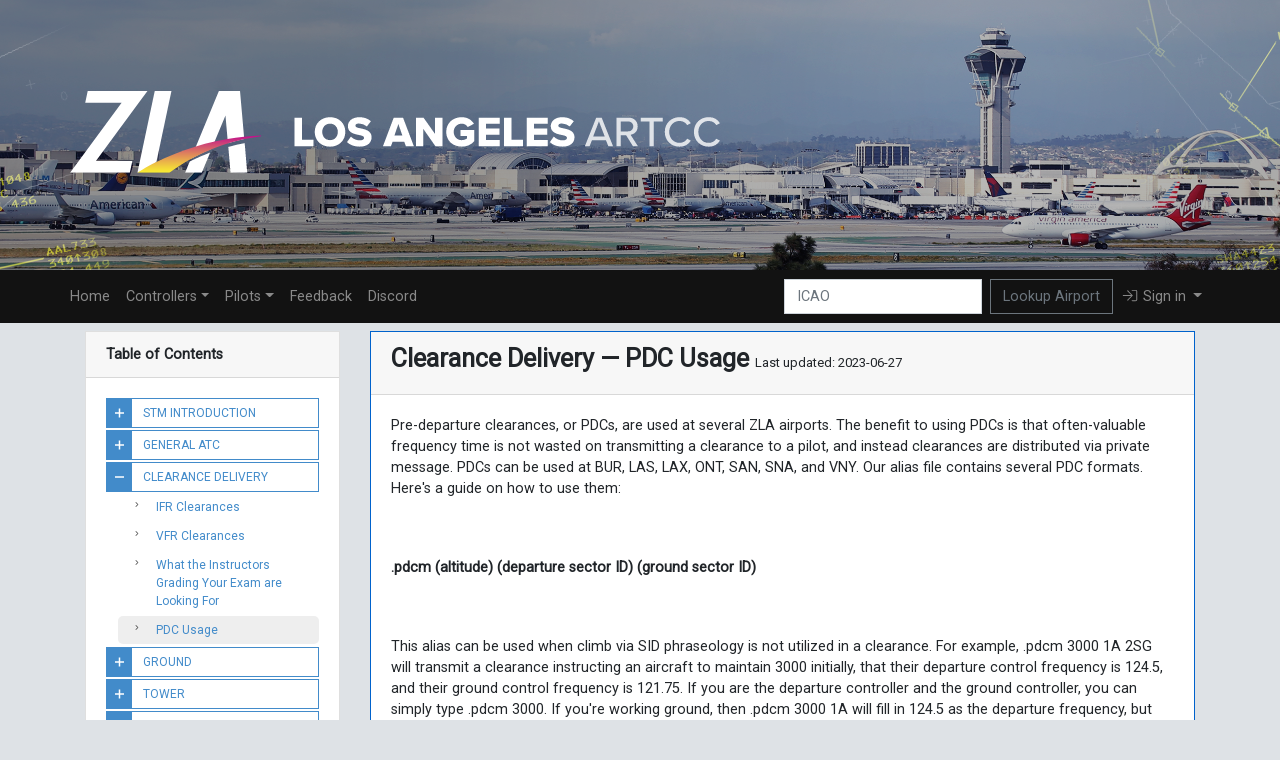

--- FILE ---
content_type: text/html; charset=UTF-8
request_url: https://laartcc.org/stm/pdc-usage
body_size: 10623
content:
<!DOCTYPE html>
<html lang="en">
    <head>
        <meta charset="utf-8">
        <meta http-equiv="X-UA-Compatible" content="IE=edge">
        <meta name="viewport" content="width=device-width, initial-scale=1">
        <meta name="csrf-token" content="JkZdGEWo2Ku2gtWuQthVGFPPf3BWzlJjbD5zAXIk">

        <link rel="icon" href="/images/favicon/1_2_g.png" >

        
                    <title>PDC Usage - Los Angeles ARTCC</title>
        
        <link href="https://fonts.googleapis.com/css?family=Roboto" rel="stylesheet">
        <link href="https://fonts.googleapis.com/css?family=Montserrat" rel="stylesheet">

        <link href="https://code.jquery.com/ui/1.12.1/themes/base/jquery-ui.css" rel="stylesheet">
        <link href="https://cdnjs.cloudflare.com/ajax/libs/ekko-lightbox/5.3.0/ekko-lightbox.css" rel="stylesheet">
        <link href="https://cdnjs.cloudflare.com/ajax/libs/fullcalendar/3.8.0/fullcalendar.min.css" rel="stylesheet">
        <link href="https://cdnjs.cloudflare.com/ajax/libs/select2/4.0.6-rc.0/css/select2.min.css" rel="stylesheet" />

        
        <link href="/css/owl.carousel.css" rel="stylesheet" />
        <link href="/css/owl.theme.default.css" rel="stylesheet" />
        <link href="/css/bootstrap-4-navbar.css" rel="stylesheet" />
        <link href="/css/bootstrap-datepicker.css" rel="stylesheet" />
        <link href="/css/select2-bootstrap4.css" rel="stylesheet" />

        <link href="/css/bootstrap-44.css" rel="stylesheet" />
        <link href="/css/laartcc.css?2" rel="stylesheet" />
        <!--<link href="/css/dataTables.bootstrap.css" rel="stylesheet" />-->
        <link href="https://cdn.datatables.net/1.10.22/css/dataTables.bootstrap4.min.css" rel="stylesheet" />

        <!--<script src="https://kit.fontawesome.com/c07f532209.js"></script>-->
        <script src="/js/fontawesome/all.min.js"></script>

        <!--[if lt IE 9]>
        <script src="//html5shim.googlecode.com/svn/trunk/html5.js"></script>
        <![endif]-->
    </head>

    <body>
        <div class="header d-lg-block">
            <div class="container p-0">
                <img src="/images/logo/2_1.svg" alt="ZLA Logo" style="padding-top: 91px;width:650px" />
            </div>
        </div>

        <nav class="navbar navbar-expand-lg navbar-dark bg-dark" style="background-color: #121212 !important;">
    <div class="container topnav">
        <ul class="navbar-nav mr-auto">
                                                <li class="nav-item ">
                        <a class="nav-link" href="/" style="padding-left: 0" target="_self">Home</a>
                    </li>
                                                                <li class="nav-item dropdown ">
                        <a class="nav-link dropdown-toggle" href="#" id="2-dropdown" role="button" data-toggle="dropdown" aria-haspopup="true" aria-expanded="false">Controllers</a>

                        <div class="dropdown-menu" aria-labelledby="2-dropdown">
                                                                                                <a class="dropdown-item" href="https://laartcc.org/roster" target="_self">Roster</a>
                                                                                                                                <a class="dropdown-item" href="https://laartcc.org/staff" target="_self">ARTCC Staff</a>
                                                                                                                                <a class="dropdown-item" href="https://laartcc.org/topten" target="_self">Top Ten Controllers</a>
                                                                                                                                <div class="dropdown-divider"></div>
                                                                                                                                <a class="dropdown-item" href="https://laartcc.org/documents" target="_self">Documents</a>
                                                                                                                                <a class="dropdown-item" href="https://laartcc.org/downloads" target="_self">Downloads</a>
                                                                                                                                <a class="dropdown-item" href="https://forums.laartcc.org" target="_blank">Forum (archived)</a>
                                                                                                                                <div class="dropdown-submenu">
    <a class="dropdown-item" tabindex="-1" href="#">Training Materials</a>

    <ul class="dropdown-menu">
                                                                                                                                            <li class="dropdown-submenu">
                        <a class="dropdown-item" href="#">STM Introduction</a>
                        <ul class="dropdown-menu">
                                                                                                <li><a class="dropdown-item" href="https://laartcc.org/stm/introduction-to-zla">Introduction to ZLA</a></li>
                                                                    <li><a class="dropdown-item" href="https://laartcc.org/stm/traffic-monitoring-software">Traffic Monitoring Software</a></li>
                                                                                                                                                                                                                                                <li class="dropdown-submenu">
                                                <a class="dropdown-item" href="#">Controlling Software</a>
                                                <ul class="dropdown-menu">
                                                                                                            <li><a class="dropdown-item" href="https://laartcc.org/stm/zla-info-tool">ZLA Info Tool</a></li>
                                                                                                            <li><a class="dropdown-item" href="https://laartcc.org/stm/vatis">vATIS</a></li>
                                                                                                            <li><a class="dropdown-item" href="https://laartcc.org/stm/crc">CRC</a></li>
                                                                                                            <li><a class="dropdown-item" href="https://laartcc.org/stm/tdls">vTDLS</a></li>
                                                                                                            <li><a class="dropdown-item" href="https://laartcc.org/stm/vstrips">vStrips</a></li>
                                                                                                    </ul>
                                            </li>
                                                                                                                                                                                                                                                                                                <li class="dropdown-submenu">
                                                <a class="dropdown-item" href="#">Controller Resources and References</a>
                                                <ul class="dropdown-menu">
                                                                                                            <li><a class="dropdown-item" href="https://www.faa.gov/air_traffic/publications/atpubs/atc_html/" target="_blank">FAA Order 7110.65 <i class="fal fa-external-link"></i></a></li>
                                                                                                            <li><a class="dropdown-item" href="https://www.faa.gov/air_traffic/publications/media/PCG_10-12-17.pdf" target="_blank">Pilot Controller Glossary <i class="fal fa-external-link"></i></a></li>
                                                                                                            <li><a class="dropdown-item" href="https://www.faa.gov/air_traffic/publications/media/AIM_Basic_dtd_10-12-17.pdf" target="_blank">Aeronautical Information Manual <i class="fal fa-external-link"></i></a></li>
                                                                                                            <li><a class="dropdown-item" href="https://crc.virtualnas.net/docs/#/" target="_blank">CRC Documentation <i class="fal fa-external-link"></i></a></li>
                                                                                                            <li><a class="dropdown-item" href="https://tdls.virtualnas.net/docs/#/" target="_blank">vTDLS Documentation <i class="fal fa-external-link"></i></a></li>
                                                                                                            <li><a class="dropdown-item" href="https://strips.virtualnas.net/docs/#/" target="_blank">vStrips Documentation <i class="fal fa-external-link"></i></a></li>
                                                                                                    </ul>
                                            </li>
                                                                                                                                                                </ul>
                    </li>
                                                                                    <li class="dropdown-submenu">
                        <a class="dropdown-item" href="#">General ATC</a>
                        <ul class="dropdown-menu">
                                                                                                <li><a class="dropdown-item" href="https://laartcc.org/stm/general-concepts">General Concepts</a></li>
                                                                    <li><a class="dropdown-item" href="https://laartcc.org/stm/flight-plans">Flight Plans</a></li>
                                                                    <li><a class="dropdown-item" href="https://laartcc.org/stm/weather">Weather</a></li>
                                                                                                                                                                                                                                                <li class="dropdown-submenu">
                                                <a class="dropdown-item" href="#">General Control</a>
                                                <ul class="dropdown-menu">
                                                                                                            <li><a class="dropdown-item" href="https://laartcc.org/stm/prioritizing-aircraft-and-communications">Prioritizing Aircraft and Communications</a></li>
                                                                                                            <li><a class="dropdown-item" href="https://laartcc.org/stm/radar-versus-non-radar-separation">Radar Versus Non-Radar Separation</a></li>
                                                                                                            <li><a class="dropdown-item" href="https://laartcc.org/stm/expeditious-compliance">Expeditious Compliance</a></li>
                                                                                                            <li><a class="dropdown-item" href="https://laartcc.org/stm/safety-alerts">Safety Alerts</a></li>
                                                                                                            <li><a class="dropdown-item" href="https://laartcc.org/stm/coordination-between-controllers">Coordination Between Controllers</a></li>
                                                                                                            <li><a class="dropdown-item" href="https://laartcc.org/stm/wake-turbulence">Wake Turbulence</a></li>
                                                                                                            <li><a class="dropdown-item" href="https://laartcc.org/stm/traffic-advisories">Traffic Advisories</a></li>
                                                                                                            <li><a class="dropdown-item" href="https://laartcc.org/stm/tcas">TCAS</a></li>
                                                                                                            <li><a class="dropdown-item" href="https://laartcc.org/stm/rvsm">RVSM</a></li>
                                                                                                    </ul>
                                            </li>
                                                                                                                                                                                                                                                                                                <li class="dropdown-submenu">
                                                <a class="dropdown-item" href="#">Radio and Interphone Communications</a>
                                                <ul class="dropdown-menu">
                                                                                                            <li><a class="dropdown-item" href="https://laartcc.org/stm/readback-of-clearances">Readback of Clearances</a></li>
                                                                                                            <li><a class="dropdown-item" href="https://laartcc.org/stm/phonetics-and-numbers">Phonetics and Numbers</a></li>
                                                                                                            <li><a class="dropdown-item" href="https://laartcc.org/stm/facility-identification">Facility Identification</a></li>
                                                                                                            <li><a class="dropdown-item" href="https://laartcc.org/stm/aircraft-identification">Aircraft Identification</a></li>
                                                                                                            <li><a class="dropdown-item" href="https://laartcc.org/stm/radio-message-format">Radio Message Format</a></li>
                                                                                                            <li><a class="dropdown-item" href="https://laartcc.org/stm/interphone-message-format">Interphone Message Format</a></li>
                                                                                                            <li><a class="dropdown-item" href="https://laartcc.org/stm/aircraft-types">Aircraft Types</a></li>
                                                                                                            <li><a class="dropdown-item" href="https://laartcc.org/stm/airspace-classes">Airspace Classes</a></li>
                                                                                                    </ul>
                                            </li>
                                                                                                                                                                                                                                                                                                <li class="dropdown-submenu">
                                                <a class="dropdown-item" href="#">Routes and Navigation Aides</a>
                                                <ul class="dropdown-menu">
                                                                                                            <li><a class="dropdown-item" href="https://laartcc.org/stm/air-traffic-service-routes-airways">Air Traffic Service Routes (Airways)</a></li>
                                                                                                            <li><a class="dropdown-item" href="https://laartcc.org/stm/navaid-terms-and-fixes">Navaid Terms and Fixes</a></li>
                                                                                                    </ul>
                                            </li>
                                                                                                                                                                                                                                                                                                <li class="dropdown-submenu">
                                                <a class="dropdown-item" href="#">Miscellaneous</a>
                                                <ul class="dropdown-menu">
                                                                                                            <li><a class="dropdown-item" href="https://laartcc.org/stm/military-and-other-special-operations">Military and Other Special Operations</a></li>
                                                                                                            <li><a class="dropdown-item" href="https://laartcc.org/stm/letters-of-agreement-with-adjacent-facilities">Letters of Agreement with Adjacent Facilities</a></li>
                                                                                                    </ul>
                                            </li>
                                                                                                                                                                </ul>
                    </li>
                                                                                                            <li class="dropdown-submenu">
                            <a class="dropdown-item" href="#">Clearance Delivery</a>
                            <ul class="dropdown-menu">
                                                                    <li><a class="dropdown-item" href="https://laartcc.org/stm/ifr-clearances">IFR Clearances</a></li>
                                                                    <li><a class="dropdown-item" href="https://laartcc.org/stm/vfr-clearances">VFR Clearances</a></li>
                                                                    <li><a class="dropdown-item" href="https://laartcc.org/stm/what-the-instructors-grading-your-exam-are-looking-for">What the Instructors Grading Your Exam are Looking For</a></li>
                                                                    <li><a class="dropdown-item" href="https://laartcc.org/stm/pdc-usage">PDC Usage</a></li>
                                                            </ul>
                        </li>
                                                                                                                                <li class="dropdown-submenu">
                            <a class="dropdown-item" href="#">Ground</a>
                            <ul class="dropdown-menu">
                                                                    <li><a class="dropdown-item" href="https://laartcc.org/stm/introduction-to-ground-control">Introduction to Ground Control</a></li>
                                                                    <li><a class="dropdown-item" href="https://laartcc.org/stm/general-37">General</a></li>
                                                                    <li><a class="dropdown-item" href="https://laartcc.org/stm/taxi-and-ground-movements">Taxi and Ground Movements</a></li>
                                                                    <li><a class="dropdown-item" href="https://laartcc.org/stm/principles-of-metering">Principles Of Metering</a></li>
                                                                    <li><a class="dropdown-item" href="https://laartcc.org/stm/departure-procedures-39">Departure Procedures</a></li>
                                                                    <li><a class="dropdown-item" href="https://laartcc.org/stm/helicopter-movement">Helicopter Movement</a></li>
                                                            </ul>
                        </li>
                                                                                                        <li class="dropdown-submenu">
                        <a class="dropdown-item" href="#">Tower</a>
                        <ul class="dropdown-menu">
                                                                                                <li><a class="dropdown-item" href="https://laartcc.org/stm/introduction-to-local-control">Introduction to Local Control</a></li>
                                                                    <li><a class="dropdown-item" href="https://laartcc.org/stm/use-of-runways">Use of Runways</a></li>
                                                                    <li><a class="dropdown-item" href="https://laartcc.org/stm/spacing-and-sequencing">Spacing and Sequencing</a></li>
                                                                    <li><a class="dropdown-item" href="https://laartcc.org/stm/traffic-information-and-visual-separation">Traffic Information and Visual Separation</a></li>
                                                                    <li><a class="dropdown-item" href="https://laartcc.org/stm/helicopter-operations">Helicopter Operations</a></li>
                                                                                                                                                                                                                                                <li class="dropdown-submenu">
                                                <a class="dropdown-item" href="#">Departure Procedures and Separation</a>
                                                <ul class="dropdown-menu">
                                                                                                            <li><a class="dropdown-item" href="https://laartcc.org/stm/departure-runway-operations">Departure Runway Operations</a></li>
                                                                                                            <li><a class="dropdown-item" href="https://laartcc.org/stm/radar-departures">Radar Departures</a></li>
                                                                                                            <li><a class="dropdown-item" href="https://laartcc.org/document/rundown-lists" target="_blank">Coordination/Rundown Lists <i class="fal fa-external-link"></i></a></li>
                                                                                                            <li><a class="dropdown-item" href="https://laartcc.org/stm/non-radar-separation">Non-radar Separation</a></li>
                                                                                                            <li><a class="dropdown-item" href="https://laartcc.org/stm/takeoff-procedures">Takeoff Procedures</a></li>
                                                                                                    </ul>
                                            </li>
                                                                                                                                                                                                                                                                                                <li class="dropdown-submenu">
                                                <a class="dropdown-item" href="#">Arrival Procedures and Separation</a>
                                                <ul class="dropdown-menu">
                                                                                                            <li><a class="dropdown-item" href="https://laartcc.org/stm/arrival-runway-operations">Arrival Runway Operations</a></li>
                                                                                                            <li><a class="dropdown-item" href="https://laartcc.org/stm/landing-procedures">Landing Procedures</a></li>
                                                                                                    </ul>
                                            </li>
                                                                                                                                                                                                                                                                                                <li class="dropdown-submenu">
                                                <a class="dropdown-item" href="#">Basic VFR and Special VFR</a>
                                                <ul class="dropdown-menu">
                                                                                                            <li><a class="dropdown-item" href="https://laartcc.org/stm/basic-vfr">Basic VFR</a></li>
                                                                                                            <li><a class="dropdown-item" href="https://laartcc.org/stm/special-vfr">Special VFR</a></li>
                                                                                                    </ul>
                                            </li>
                                                                                                                                                                                                                                                                                                <li class="dropdown-submenu">
                                                <a class="dropdown-item" href="#">Various Airspace Classes</a>
                                                <ul class="dropdown-menu">
                                                                                                            <li><a class="dropdown-item" href="https://laartcc.org/stm/class-d-surface-area">Class D Surface Area</a></li>
                                                                                                            <li><a class="dropdown-item" href="https://laartcc.org/stm/terminal-radar-service-area-trsa-56">Terminal Radar Service Area (TRSA)</a></li>
                                                                                                            <li><a class="dropdown-item" href="https://laartcc.org/stm/class-c-surface-area">Class C Surface Area</a></li>
                                                                                                            <li><a class="dropdown-item" href="https://laartcc.org/stm/class-b-surface-area">Class B Surface Area</a></li>
                                                                                                            <li><a class="dropdown-item" href="https://laartcc.org/stm/surface-area-speed-and-maneuvering-restrictions">Surface Area Speed and Maneuvering Restrictions</a></li>
                                                                                                    </ul>
                                            </li>
                                                                                                                                                                                                                                                                                                <li class="dropdown-submenu">
                                                <a class="dropdown-item" href="#">Military Aircraft Operations</a>
                                                <ul class="dropdown-menu">
                                                                                                            <li><a class="dropdown-item" href="https://laartcc.org/stm/military-peculiarities">Military Peculiarities</a></li>
                                                                                                            <li><a class="dropdown-item" href="https://laartcc.org/stm/special-military-procedures">Special Military Procedures</a></li>
                                                                                                    </ul>
                                            </li>
                                                                                                                                                                                                                                                                                                <li class="dropdown-submenu">
                                                <a class="dropdown-item" href="#">Advanced Tower Topics</a>
                                                <ul class="dropdown-menu">
                                                                                                            <li><a class="dropdown-item" href="https://laartcc.org/stm/limited-radar-identification-familiarization">Limited Radar Identification Familiarization</a></li>
                                                                                                    </ul>
                                            </li>
                                                                                                                                                                </ul>
                    </li>
                                                                                    <li class="dropdown-submenu">
                        <a class="dropdown-item" href="#">Approach</a>
                        <ul class="dropdown-menu">
                                                                                                <li><a class="dropdown-item" href="https://laartcc.org/stm/introduction-to-radar">Introduction to Radar</a></li>
                                                                    <li><a class="dropdown-item" href="https://laartcc.org/stm/radar-identification">Radar Identification</a></li>
                                                                    <li><a class="dropdown-item" href="https://laartcc.org/stm/radar-separation">Radar Separation</a></li>
                                                                    <li><a class="dropdown-item" href="https://laartcc.org/stm/merging-target-procedures-and-safety-alerts">Merging Target Procedures and Safety Alerts</a></li>
                                                                    <li><a class="dropdown-item" href="https://laartcc.org/stm/vectoring">Vectoring</a></li>
                                                                    <li><a class="dropdown-item" href="https://laartcc.org/stm/altitude-assignments">Altitude Assignments</a></li>
                                                                    <li><a class="dropdown-item" href="https://laartcc.org/stm/speed-adjustments">Speed Adjustments</a></li>
                                                                    <li><a class="dropdown-item" href="https://laartcc.org/stm/pop-up-ifr-clearances">Pop-up IFR Clearances</a></li>
                                                                    <li><a class="dropdown-item" href="https://laartcc.org/stm/uncontrolled-airport-operations">Uncontrolled Airport Operations</a></li>
                                                                    <li><a class="dropdown-item" href="https://laartcc.org/stm/coordination-pointouts-and-handoffs">Coordination:  Pointouts and Handoffs</a></li>
                                                                    <li><a class="dropdown-item" href="https://docs.google.com/spreadsheets/d/1qzTfW5uqREB33NSxPUGhDNInlm3L1gMnHxNABV2ZRfQ/edit?usp=sharing" target="_blank">STARS Map Number Guide <i class="fal fa-external-link"></i></a></li>
                                                                                                                                                                                                                                                <li class="dropdown-submenu">
                                                <a class="dropdown-item" href="#">Wake Turbulence Application</a>
                                                <ul class="dropdown-menu">
                                                                                                            <li><a class="dropdown-item" href="https://docs.google.com/presentation/d/e/2PACX-1vSOUw888lFiJlIs57SSnFYXxAz55_XuRabC_mIlans75hW4hCcd5ih5IqbREQyti6EtwBC3f-2GF27M/pub?start=false&loop=false&delayms=60000" target="_blank">Consolidated Wake Turbulence <i class="fal fa-external-link"></i></a></li>
                                                                                                            <li><a class="dropdown-item" href="https://laartcc.org/document/atpa-guide" target="_blank">ATPA Datablocks <i class="fal fa-external-link"></i></a></li>
                                                                                                            <li><a class="dropdown-item" href="https://www.faa.gov/documentLibrary/media/Order/2021-11-08_JO_7110.126B_Consolidated_Wake_Turbulence__FINAL.pdf" target="_blank">FAA 7110.126B <i class="fal fa-external-link"></i></a></li>
                                                                                                    </ul>
                                            </li>
                                                                                                                                                                                                                                                                                                <li class="dropdown-submenu">
                                                <a class="dropdown-item" href="#">Introduction to Instrument and Visual Approaches</a>
                                                <ul class="dropdown-menu">
                                                                                                            <li><a class="dropdown-item" href="https://laartcc.org/stm/naming-approaches">Naming Approaches</a></li>
                                                                                                            <li><a class="dropdown-item" href="https://laartcc.org/stm/means-of-navigation-on-an-approach">Means of Navigation on an Approach</a></li>
                                                                                                            <li><a class="dropdown-item" href="https://laartcc.org/stm/approach-clearances">Approach Clearances</a></li>
                                                                                                            <li><a class="dropdown-item" href="https://laartcc.org/stm/visual-approaches">Visual Approaches</a></li>
                                                                                                    </ul>
                                            </li>
                                                                                                                                                                                                                                                                                                <li class="dropdown-submenu">
                                                <a class="dropdown-item" href="#">Example Approaches</a>
                                                <ul class="dropdown-menu">
                                                                                                            <li><a class="dropdown-item" href="https://laartcc.org/stm/lax-ils-24r">LAX ILS 24R</a></li>
                                                                                                            <li><a class="dropdown-item" href="https://laartcc.org/stm/smx-ils-12">SMX ILS 12</a></li>
                                                                                                            <li><a class="dropdown-item" href="https://laartcc.org/stm/smo-vor-a">SMO VOR-A</a></li>
                                                                                                            <li><a class="dropdown-item" href="https://laartcc.org/stm/psp-rnav-z-13r">PSP RNAV Z 13R</a></li>
                                                                                                            <li><a class="dropdown-item" href="https://laartcc.org/stm/l35-rnav-gps-26">L35 RNAV (GPS) 26</a></li>
                                                                                                            <li><a class="dropdown-item" href="https://laartcc.org/stm/crq-ils-24">CRQ ILS 24</a></li>
                                                                                                            <li><a class="dropdown-item" href="https://laartcc.org/stm/vgt-ils-12l">VGT ILS 12L</a></li>
                                                                                                            <li><a class="dropdown-item" href="https://laartcc.org/stm/sba-vor-or-gps-25">SBA VOR or GPS 25</a></li>
                                                                                                            <li><a class="dropdown-item" href="https://laartcc.org/stm/san-loc-27">SAN LOC 27</a></li>
                                                                                                            <li><a class="dropdown-item" href="https://laartcc.org/stm/las-vordme-a">LAS VOR/DME-A</a></li>
                                                                                                            <li><a class="dropdown-item" href="https://laartcc.org/stm/smx-locdme-bc-a">SMX LOC/DME BC-A</a></li>
                                                                                                    </ul>
                                            </li>
                                                                                                                                                                                                                                                                                                <li class="dropdown-submenu">
                                                <a class="dropdown-item" href="#">Advanced Topics</a>
                                                <ul class="dropdown-menu">
                                                                                                            <li><a class="dropdown-item" href="https://laartcc.org/stm/300-per-mile-rule">300' Per Mile Rule</a></li>
                                                                                                            <li><a class="dropdown-item" href="https://laartcc.org/stm/simultaneous-ils-approaches-at-lax">Simultaneous ILS Approaches at LAX</a></li>
                                                                                                            <li><a class="dropdown-item" href="https://laartcc.org/stm/simultaneous-visual-approaches">Simultaneous Visual Approaches</a></li>
                                                                                                            <li><a class="dropdown-item" href="https://laartcc.org/stm/stringing-visual-approaches-together">Stringing Visual Approaches Together</a></li>
                                                                                                            <li><a class="dropdown-item" href="https://laartcc.org/stm/turbine-aircraft-in-class-b-airspace">Turbine Aircraft in Class B Airspace</a></li>
                                                                                                            <li><a class="dropdown-item" href="https://laartcc.org/stm/cruise-clearance">Cruise Clearance</a></li>
                                                                                                            <li><a class="dropdown-item" href="https://laartcc.org/stm/contact-approach">Contact Approach</a></li>
                                                                                                            <li><a class="dropdown-item" href="https://laartcc.org/stm/approach-minimums">Approach Minimums</a></li>
                                                                                                    </ul>
                                            </li>
                                                                                                                                                                                                                                                                                                <li class="dropdown-submenu">
                                                <a class="dropdown-item" href="#">Arrival and Departure Procedures</a>
                                                <ul class="dropdown-menu">
                                                                                                            <li><a class="dropdown-item" href="https://laartcc.org/stm/departure-procedures-94">Departure Procedures</a></li>
                                                                                                            <li><a class="dropdown-item" href="https://laartcc.org/stm/arrival-procedures">Arrival Procedures</a></li>
                                                                                                    </ul>
                                            </li>
                                                                                                                                                                                                                                                                                                <li class="dropdown-submenu">
                                                <a class="dropdown-item" href="#">VFR Operations</a>
                                                <ul class="dropdown-menu">
                                                                                                            <li><a class="dropdown-item" href="https://laartcc.org/stm/general-99">General</a></li>
                                                                                                            <li><a class="dropdown-item" href="https://laartcc.org/stm/basic-radar-service-to-vfr-aircraft">Basic Radar Service to VFR Aircraft</a></li>
                                                                                                            <li><a class="dropdown-item" href="https://laartcc.org/stm/terminal-radar-service-area-trsa-101">Terminal Radar Service Area (TRSA)</a></li>
                                                                                                            <li><a class="dropdown-item" href="https://laartcc.org/stm/class-c-service">Class C Service</a></li>
                                                                                                            <li><a class="dropdown-item" href="https://laartcc.org/stm/class-b-service">Class B Service</a></li>
                                                                                                    </ul>
                                            </li>
                                                                                                                                                                </ul>
                    </li>
                                                                                                            <li class="dropdown-submenu">
                            <a class="dropdown-item" href="#">Alias Guide</a>
                            <ul class="dropdown-menu">
                                                                    <li><a class="dropdown-item" href="https://laartcc.org/stm/what-are-aliases">What are aliases?</a></li>
                                                                    <li><a class="dropdown-item" href="https://laartcc.org/stm/general-aliases">General Aliases</a></li>
                                                                    <li><a class="dropdown-item" href="https://laartcc.org/stm/delivery-aliases">Delivery Aliases</a></li>
                                                                    <li><a class="dropdown-item" href="https://laartcc.org/stm/ground-aliases">Ground Aliases</a></li>
                                                                    <li><a class="dropdown-item" href="https://laartcc.org/stm/pilot-errors">Pilot Errors</a></li>
                                                                    <li><a class="dropdown-item" href="https://laartcc.org/document/ZLA-ISR-Guide" target="_blank">In Scope Reference (ISR) <i class="fal fa-external-link"></i></a></li>
                                                                    <li><a class="dropdown-item" href="https://laartcc.org/stm/cwt-aliases">CWT Aliases</a></li>
                                                            </ul>
                        </li>
                                                            </ul>
</div>
                                                                                                                                <div class="dropdown-submenu">
                                        <a class="dropdown-item" tabindex="-1" href="#">Training Syllabi</a>

                                        <ul class="dropdown-menu">
                                                                                                                                                <li><a class="dropdown-item" href="https://laartcc.org/document/Ground-Control-1-Training-Syllabus" target="_blank">Ground Control 1 Training Syllabus</a></li>
                                                                                                                                                                                                <li><a class="dropdown-item" href="https://laartcc.org/document/Local-Control-1-Training-Syllabus" target="_blank">Local Control 1 Training Syllabus</a></li>
                                                                                                                                                                                                <li><a class="dropdown-item" href="https://laartcc.org/document/Local-Control-2-Training-Syllabus" target="_blank">Local Control 2 Training Syllabus</a></li>
                                                                                                                                                                                                <li><a class="dropdown-item" href="https://laartcc.org/document/Terminal-Control-1-Training-Syllabus" target="_blank">Terminal Control 1 Training Syllabus</a></li>
                                                                                                                                                                                                <li><a class="dropdown-item" href="https://laartcc.org/document/Terminal-Control-2-Training-Syllabus" target="_blank">Terminal Control 2 Training Syllabus</a></li>
                                                                                                                                                                                                <li><a class="dropdown-item" href="https://laartcc.org/document/Terminal-Control-3-Training-Syllabus" target="_blank">Terminal Control 3 Training Syllabus</a></li>
                                                                                                                                                                                                <li><a class="dropdown-item" href="https://laartcc.org/document/Enroute-Control-1-Training-Syllabus" target="_blank">Enroute Control 1 Training Syllabus</a></li>
                                                                                                                                    </ul>
                                    </div>
                                                                                                                                <a class="dropdown-item" href="https://datis.clowd.io/" target="_blank">D-ATIS</a>
                                                                                                                                <div class="dropdown-divider"></div>
                                                                                                                                <div class="dropdown-submenu">
                                        <a class="dropdown-item" tabindex="-1" href="#">Airspace Diagrams</a>

                                        <ul class="dropdown-menu">
                                                                                                                                                <li><a class="dropdown-item" href="https://laartcc.org/uploads/lightbox/Areas.png" data-toggle="lightbox" data-type="image">Enroute</a></li>
                                                                                                                                                                                                <li><a class="dropdown-item" href="https://laartcc.org/uploads/lightbox/zla-tracon.png" data-toggle="lightbox" data-type="image">TRACON</a></li>
                                                                                                                                                                                                <li><a class="dropdown-item" href="https://laartcc.org/uploads/lightbox/DesertSplit.png" data-toggle="lightbox" data-type="image">Desert Split</a></li>
                                                                                                                                                                                                <li><a class="dropdown-item" href="https://laartcc.org/uploads/lightbox/CanyonSplit.png" data-toggle="lightbox" data-type="image">Canyon Split</a></li>
                                                                                                                                                                                                <li><a class="dropdown-item" href="https://laartcc.org/uploads/lightbox/J65Split.png" data-toggle="lightbox" data-type="image">J65 Split</a></li>
                                                                                                                                                                                                <li><a class="dropdown-item" href="https://laartcc.org/uploads/lightbox/GamblerSplit.png" data-toggle="lightbox" data-type="image">Gambler Split</a></li>
                                                                                                                                    </ul>
                                    </div>
                                                                                                                                <div class="dropdown-submenu">
                                        <a class="dropdown-item" tabindex="-1" href="#">Vectoring Diagrams</a>

                                        <ul class="dropdown-menu">
                                                                                                                                                <li><a class="dropdown-item" href="https://laartcc.org/uploads/lightbox/KLAX FINALS WEST.png" data-toggle="lightbox" data-type="image">KLAX West</a></li>
                                                                                                                                                                                                <li><a class="dropdown-item" href="https://laartcc.org/uploads/lightbox/KSAN.png" data-toggle="lightbox" data-type="image">KSAN</a></li>
                                                                                                                                                                                                <li><a class="dropdown-item" href="https://laartcc.org/uploads/lightbox/KSNA SOUTH.png" data-toggle="lightbox" data-type="image">KSNA/KLGB South</a></li>
                                                                                                                                    </ul>
                                    </div>
                                                                                                                                <a class="dropdown-item" href="https://laartcc.org/visit" target="_self">Become A Visitor</a>
                                                                                    </div>
                    </li>
                                                                <li class="nav-item dropdown ">
                        <a class="nav-link dropdown-toggle" href="#" id="17-dropdown" role="button" data-toggle="dropdown" aria-haspopup="true" aria-expanded="false">Pilots</a>

                        <div class="dropdown-menu" aria-labelledby="17-dropdown">
                                                                                                <a class="dropdown-item" href="https://laartcc.org/tecroutes" target="_self">ZLA TEC Routes</a>
                                                                                                                                <a class="dropdown-item" href="https://laartcc.org/airports" target="_self">Airports &amp; Charts</a>
                                                                                                                                <a class="dropdown-item" href="https://laartcc.org/atcrequest" target="_self">ATC Service Request</a>
                                                                                                                                <div class="dropdown-divider"></div>
                                                                                                                                <a class="dropdown-item" href="https://skyvector.com/?ll=33.9424485194957,-118.40803527453001&amp;chart=301&amp;zoom=3" target="_blank">VFR/IFR Enroute Maps</a>
                                                                                                                                <a class="dropdown-item" href="https://flightaware.com/statistics/ifr-route/" target="_blank">IFR Route Analyzer</a>
                                                                                                                                <div class="dropdown-divider"></div>
                                                                                                                                <a class="dropdown-item" href="http://www.vatstar.com/" target="_blank">VATSTAR Pilot Certs</a>
                                                                                    </div>
                    </li>
                                                                <li class="nav-item ">
                        <a class="nav-link" href="/feedback" style="" target="_self">Feedback</a>
                    </li>
                                                                <li class="nav-item ">
                        <a class="nav-link" href="https://vats.im/zladiscord" style="" target="_blank">Discord</a>
                    </li>
                            
                    </ul>

        <form class="form-inline my-2 my-lg-0" method="post" action="https://laartcc.org/airport">
            <input type="hidden" name="_token" value="JkZdGEWo2Ku2gtWuQthVGFPPf3BWzlJjbD5zAXIk">            <input class="form-control mr-sm-2" type="search" placeholder="ICAO" name="icao" maxlength="4">
            <button class="btn btn-outline-secondary my-2 my-sm-0" type="submit">Lookup Airport</button>
        </form>

        <ul class="navbar-nav justify-content-end">
                            <li class="nav-item dropdown">
                    <a class="nav-link dropdown-toggle" href="#" id="loginDropdown" role="button" data-toggle="dropdown" aria-haspopup="true" aria-expanded="false">
                        <i class="fal fa-sign-in fa-fw"></i> Sign in
                    </a>

                    <div class="dropdown-menu dropdown-menu-right" aria-labelledby="loginDropdown">
                        <a class="dropdown-item" href="https://laartcc.org/auth/vsnet/login"><i class="fal fa-paper-plane fa-fw"></i> VATSIM Auth</a>
                        <a class="dropdown-item" href="https://laartcc.org/auth/discord/login"><i class="fab fa-discord fa-fw"></i> Discord</a>
                    </div>
                </li>
                    </ul>
    </div>
</nav>
        <div class="container pt-2">
            <div class="row">
                <div class="col-12" style="padding-left:0">
                    
                                                                                </div>
            </div>

            <div class="row">
                                <div class="col-md-12">
                
                
                                    <div class="row">
    <div class="col-3" id="leftCol">
    <div class="card sticky-top" id="stmsidebar" style="top:10px;z-index:unset">
        <div class="card-header font-weight-bold">Table of Contents</div>
        <div class="card-body" style="padding:20px;">
            <div id="left" class="span3">
                                                                                            <ul id="menu-1" class="nav menu nav-pills">
                        <li class="deeper parent">
                            <a class="toggle-cat nav-item nav-link" data-cat="#sub-item-1" data-parent="#menu-1">
                                <span class="sign sign-cat"><i class="far fa-plus" style="color:white"></i></span>
                                <span class="lbl">STM Introduction</span>
                            </a>

                            <ul class="children nav-child unstyled small collapse" id="sub-item-1">
                                                                    <li class="item-1 ">
                                        <a class="item-lnk" href="https://laartcc.org/stm/introduction-to-zla"  style="display: flex">
                                            <span class="sign" style="justify-content: flex-start;height:25px"><i class="fal fa-angle-right fa-fw"></i></span>
                                            <span class="lbl" style="justify-content: flex-start">Introduction to ZLA</span>
                                        </a>
                                    </li>
                                                                    <li class="item-8 ">
                                        <a class="item-lnk" href="https://laartcc.org/stm/traffic-monitoring-software"  style="display: flex">
                                            <span class="sign" style="justify-content: flex-start;height:25px"><i class="fal fa-angle-right fa-fw"></i></span>
                                            <span class="lbl" style="justify-content: flex-start">Traffic Monitoring Software</span>
                                        </a>
                                    </li>
                                
                                                                                                            <li class="item-cc-8 deeper parent">
                                            <a class="toggle-cat" data-cat="#sub-item-cc-8" data-parent="#menu-8" style="display: flex">
                                                <span class="sign sign-cat" style="justify-content: flex-start;height:25px"><i class="far fa-plus" style="color:white"></i></span>
                                                <span class="lbl" style="justify-content: flex-start">Controlling Software</span>
                                            </a>

                                            <ul class="children nav-child unstyled small collapse" id="sub-item-cc-8">
                                                                                                    <li class="item-6 ">
                                                        <a class="item-lnk" href="https://laartcc.org/stm/zla-info-tool"  style="display: flex">
                                                            <span class="sign" style="justify-content: flex-start;height:25px"><i class="fal fa-angle-right fa-fw"></i></span>
                                                            <span class="lbl" style="justify-content: flex-start">ZLA Info Tool</span>
                                                        </a>
                                                    </li>
                                                                                                    <li class="item-7 ">
                                                        <a class="item-lnk" href="https://laartcc.org/stm/vatis"  style="display: flex">
                                                            <span class="sign" style="justify-content: flex-start;height:25px"><i class="fal fa-angle-right fa-fw"></i></span>
                                                            <span class="lbl" style="justify-content: flex-start">vATIS</span>
                                                        </a>
                                                    </li>
                                                                                                    <li class="item-129 ">
                                                        <a class="item-lnk" href="https://laartcc.org/stm/crc"  style="display: flex">
                                                            <span class="sign" style="justify-content: flex-start;height:25px"><i class="fal fa-angle-right fa-fw"></i></span>
                                                            <span class="lbl" style="justify-content: flex-start">CRC</span>
                                                        </a>
                                                    </li>
                                                                                                    <li class="item-130 ">
                                                        <a class="item-lnk" href="https://laartcc.org/stm/tdls"  style="display: flex">
                                                            <span class="sign" style="justify-content: flex-start;height:25px"><i class="fal fa-angle-right fa-fw"></i></span>
                                                            <span class="lbl" style="justify-content: flex-start">vTDLS</span>
                                                        </a>
                                                    </li>
                                                                                                    <li class="item-131 ">
                                                        <a class="item-lnk" href="https://laartcc.org/stm/vstrips"  style="display: flex">
                                                            <span class="sign" style="justify-content: flex-start;height:25px"><i class="fal fa-angle-right fa-fw"></i></span>
                                                            <span class="lbl" style="justify-content: flex-start">vStrips</span>
                                                        </a>
                                                    </li>
                                                                                            </ul>
                                        </li>
                                                                                                                                                <li class="item-cc-7 deeper parent">
                                            <a class="toggle-cat" data-cat="#sub-item-cc-7" data-parent="#menu-7" style="display: flex">
                                                <span class="sign sign-cat" style="justify-content: flex-start;height:25px"><i class="far fa-plus" style="color:white"></i></span>
                                                <span class="lbl" style="justify-content: flex-start">Controller Resources and References</span>
                                            </a>

                                            <ul class="children nav-child unstyled small collapse" id="sub-item-cc-7">
                                                                                                    <li class="item-2 ">
                                                        <a class="item-lnk" href="https://www.faa.gov/air_traffic/publications/atpubs/atc_html/" target=&quot;_blank&quot; style="display: flex">
                                                            <span class="sign" style="justify-content: flex-start;height:25px"><i class="fal fa-external-link"></i></span>
                                                            <span class="lbl" style="justify-content: flex-start">FAA Order 7110.65</span>
                                                        </a>
                                                    </li>
                                                                                                    <li class="item-3 ">
                                                        <a class="item-lnk" href="https://www.faa.gov/air_traffic/publications/media/PCG_10-12-17.pdf" target=&quot;_blank&quot; style="display: flex">
                                                            <span class="sign" style="justify-content: flex-start;height:25px"><i class="fal fa-external-link"></i></span>
                                                            <span class="lbl" style="justify-content: flex-start">Pilot Controller Glossary</span>
                                                        </a>
                                                    </li>
                                                                                                    <li class="item-4 ">
                                                        <a class="item-lnk" href="https://www.faa.gov/air_traffic/publications/media/AIM_Basic_dtd_10-12-17.pdf" target=&quot;_blank&quot; style="display: flex">
                                                            <span class="sign" style="justify-content: flex-start;height:25px"><i class="fal fa-external-link"></i></span>
                                                            <span class="lbl" style="justify-content: flex-start">Aeronautical Information Manual</span>
                                                        </a>
                                                    </li>
                                                                                                    <li class="item-132 ">
                                                        <a class="item-lnk" href="https://crc.virtualnas.net/docs/#/" target=&quot;_blank&quot; style="display: flex">
                                                            <span class="sign" style="justify-content: flex-start;height:25px"><i class="fal fa-external-link"></i></span>
                                                            <span class="lbl" style="justify-content: flex-start">CRC Documentation</span>
                                                        </a>
                                                    </li>
                                                                                                    <li class="item-133 ">
                                                        <a class="item-lnk" href="https://tdls.virtualnas.net/docs/#/" target=&quot;_blank&quot; style="display: flex">
                                                            <span class="sign" style="justify-content: flex-start;height:25px"><i class="fal fa-external-link"></i></span>
                                                            <span class="lbl" style="justify-content: flex-start">vTDLS Documentation</span>
                                                        </a>
                                                    </li>
                                                                                                    <li class="item-134 ">
                                                        <a class="item-lnk" href="https://strips.virtualnas.net/docs/#/" target=&quot;_blank&quot; style="display: flex">
                                                            <span class="sign" style="justify-content: flex-start;height:25px"><i class="fal fa-external-link"></i></span>
                                                            <span class="lbl" style="justify-content: flex-start">vStrips Documentation</span>
                                                        </a>
                                                    </li>
                                                                                            </ul>
                                        </li>
                                                                                                </ul>
                        </li>
                    </ul>
                                                                            <ul id="menu-2" class="nav menu nav-pills">
                        <li class="deeper parent">
                            <a class="toggle-cat nav-item nav-link" data-cat="#sub-item-2" data-parent="#menu-2">
                                <span class="sign sign-cat"><i class="far fa-plus" style="color:white"></i></span>
                                <span class="lbl">General ATC</span>
                            </a>

                            <ul class="children nav-child unstyled small collapse" id="sub-item-2">
                                                                    <li class="item-9 ">
                                        <a class="item-lnk" href="https://laartcc.org/stm/general-concepts"  style="display: flex">
                                            <span class="sign" style="justify-content: flex-start;height:25px"><i class="fal fa-angle-right fa-fw"></i></span>
                                            <span class="lbl" style="justify-content: flex-start">General Concepts</span>
                                        </a>
                                    </li>
                                                                    <li class="item-19 ">
                                        <a class="item-lnk" href="https://laartcc.org/stm/flight-plans"  style="display: flex">
                                            <span class="sign" style="justify-content: flex-start;height:25px"><i class="fal fa-angle-right fa-fw"></i></span>
                                            <span class="lbl" style="justify-content: flex-start">Flight Plans</span>
                                        </a>
                                    </li>
                                                                    <li class="item-30 ">
                                        <a class="item-lnk" href="https://laartcc.org/stm/weather"  style="display: flex">
                                            <span class="sign" style="justify-content: flex-start;height:25px"><i class="fal fa-angle-right fa-fw"></i></span>
                                            <span class="lbl" style="justify-content: flex-start">Weather</span>
                                        </a>
                                    </li>
                                
                                                                                                            <li class="item-cc-10 deeper parent">
                                            <a class="toggle-cat" data-cat="#sub-item-cc-10" data-parent="#menu-10" style="display: flex">
                                                <span class="sign sign-cat" style="justify-content: flex-start;height:25px"><i class="far fa-plus" style="color:white"></i></span>
                                                <span class="lbl" style="justify-content: flex-start">General Control</span>
                                            </a>

                                            <ul class="children nav-child unstyled small collapse" id="sub-item-cc-10">
                                                                                                    <li class="item-10 ">
                                                        <a class="item-lnk" href="https://laartcc.org/stm/prioritizing-aircraft-and-communications"  style="display: flex">
                                                            <span class="sign" style="justify-content: flex-start;height:25px"><i class="fal fa-angle-right fa-fw"></i></span>
                                                            <span class="lbl" style="justify-content: flex-start">Prioritizing Aircraft and Communications</span>
                                                        </a>
                                                    </li>
                                                                                                    <li class="item-11 ">
                                                        <a class="item-lnk" href="https://laartcc.org/stm/radar-versus-non-radar-separation"  style="display: flex">
                                                            <span class="sign" style="justify-content: flex-start;height:25px"><i class="fal fa-angle-right fa-fw"></i></span>
                                                            <span class="lbl" style="justify-content: flex-start">Radar Versus Non-Radar Separation</span>
                                                        </a>
                                                    </li>
                                                                                                    <li class="item-12 ">
                                                        <a class="item-lnk" href="https://laartcc.org/stm/expeditious-compliance"  style="display: flex">
                                                            <span class="sign" style="justify-content: flex-start;height:25px"><i class="fal fa-angle-right fa-fw"></i></span>
                                                            <span class="lbl" style="justify-content: flex-start">Expeditious Compliance</span>
                                                        </a>
                                                    </li>
                                                                                                    <li class="item-13 ">
                                                        <a class="item-lnk" href="https://laartcc.org/stm/safety-alerts"  style="display: flex">
                                                            <span class="sign" style="justify-content: flex-start;height:25px"><i class="fal fa-angle-right fa-fw"></i></span>
                                                            <span class="lbl" style="justify-content: flex-start">Safety Alerts</span>
                                                        </a>
                                                    </li>
                                                                                                    <li class="item-14 ">
                                                        <a class="item-lnk" href="https://laartcc.org/stm/coordination-between-controllers"  style="display: flex">
                                                            <span class="sign" style="justify-content: flex-start;height:25px"><i class="fal fa-angle-right fa-fw"></i></span>
                                                            <span class="lbl" style="justify-content: flex-start">Coordination Between Controllers</span>
                                                        </a>
                                                    </li>
                                                                                                    <li class="item-15 ">
                                                        <a class="item-lnk" href="https://laartcc.org/stm/wake-turbulence"  style="display: flex">
                                                            <span class="sign" style="justify-content: flex-start;height:25px"><i class="fal fa-angle-right fa-fw"></i></span>
                                                            <span class="lbl" style="justify-content: flex-start">Wake Turbulence</span>
                                                        </a>
                                                    </li>
                                                                                                    <li class="item-16 ">
                                                        <a class="item-lnk" href="https://laartcc.org/stm/traffic-advisories"  style="display: flex">
                                                            <span class="sign" style="justify-content: flex-start;height:25px"><i class="fal fa-angle-right fa-fw"></i></span>
                                                            <span class="lbl" style="justify-content: flex-start">Traffic Advisories</span>
                                                        </a>
                                                    </li>
                                                                                                    <li class="item-17 ">
                                                        <a class="item-lnk" href="https://laartcc.org/stm/tcas"  style="display: flex">
                                                            <span class="sign" style="justify-content: flex-start;height:25px"><i class="fal fa-angle-right fa-fw"></i></span>
                                                            <span class="lbl" style="justify-content: flex-start">TCAS</span>
                                                        </a>
                                                    </li>
                                                                                                    <li class="item-18 ">
                                                        <a class="item-lnk" href="https://laartcc.org/stm/rvsm"  style="display: flex">
                                                            <span class="sign" style="justify-content: flex-start;height:25px"><i class="fal fa-angle-right fa-fw"></i></span>
                                                            <span class="lbl" style="justify-content: flex-start">RVSM</span>
                                                        </a>
                                                    </li>
                                                                                            </ul>
                                        </li>
                                                                                                                                                <li class="item-cc-11 deeper parent">
                                            <a class="toggle-cat" data-cat="#sub-item-cc-11" data-parent="#menu-11" style="display: flex">
                                                <span class="sign sign-cat" style="justify-content: flex-start;height:25px"><i class="far fa-plus" style="color:white"></i></span>
                                                <span class="lbl" style="justify-content: flex-start">Radio and Interphone Communications</span>
                                            </a>

                                            <ul class="children nav-child unstyled small collapse" id="sub-item-cc-11">
                                                                                                    <li class="item-20 ">
                                                        <a class="item-lnk" href="https://laartcc.org/stm/readback-of-clearances"  style="display: flex">
                                                            <span class="sign" style="justify-content: flex-start;height:25px"><i class="fal fa-angle-right fa-fw"></i></span>
                                                            <span class="lbl" style="justify-content: flex-start">Readback of Clearances</span>
                                                        </a>
                                                    </li>
                                                                                                    <li class="item-21 ">
                                                        <a class="item-lnk" href="https://laartcc.org/stm/phonetics-and-numbers"  style="display: flex">
                                                            <span class="sign" style="justify-content: flex-start;height:25px"><i class="fal fa-angle-right fa-fw"></i></span>
                                                            <span class="lbl" style="justify-content: flex-start">Phonetics and Numbers</span>
                                                        </a>
                                                    </li>
                                                                                                    <li class="item-22 ">
                                                        <a class="item-lnk" href="https://laartcc.org/stm/facility-identification"  style="display: flex">
                                                            <span class="sign" style="justify-content: flex-start;height:25px"><i class="fal fa-angle-right fa-fw"></i></span>
                                                            <span class="lbl" style="justify-content: flex-start">Facility Identification</span>
                                                        </a>
                                                    </li>
                                                                                                    <li class="item-23 ">
                                                        <a class="item-lnk" href="https://laartcc.org/stm/aircraft-identification"  style="display: flex">
                                                            <span class="sign" style="justify-content: flex-start;height:25px"><i class="fal fa-angle-right fa-fw"></i></span>
                                                            <span class="lbl" style="justify-content: flex-start">Aircraft Identification</span>
                                                        </a>
                                                    </li>
                                                                                                    <li class="item-24 ">
                                                        <a class="item-lnk" href="https://laartcc.org/stm/radio-message-format"  style="display: flex">
                                                            <span class="sign" style="justify-content: flex-start;height:25px"><i class="fal fa-angle-right fa-fw"></i></span>
                                                            <span class="lbl" style="justify-content: flex-start">Radio Message Format</span>
                                                        </a>
                                                    </li>
                                                                                                    <li class="item-25 ">
                                                        <a class="item-lnk" href="https://laartcc.org/stm/interphone-message-format"  style="display: flex">
                                                            <span class="sign" style="justify-content: flex-start;height:25px"><i class="fal fa-angle-right fa-fw"></i></span>
                                                            <span class="lbl" style="justify-content: flex-start">Interphone Message Format</span>
                                                        </a>
                                                    </li>
                                                                                                    <li class="item-26 ">
                                                        <a class="item-lnk" href="https://laartcc.org/stm/aircraft-types"  style="display: flex">
                                                            <span class="sign" style="justify-content: flex-start;height:25px"><i class="fal fa-angle-right fa-fw"></i></span>
                                                            <span class="lbl" style="justify-content: flex-start">Aircraft Types</span>
                                                        </a>
                                                    </li>
                                                                                                    <li class="item-27 ">
                                                        <a class="item-lnk" href="https://laartcc.org/stm/airspace-classes"  style="display: flex">
                                                            <span class="sign" style="justify-content: flex-start;height:25px"><i class="fal fa-angle-right fa-fw"></i></span>
                                                            <span class="lbl" style="justify-content: flex-start">Airspace Classes</span>
                                                        </a>
                                                    </li>
                                                                                            </ul>
                                        </li>
                                                                                                                                                <li class="item-cc-12 deeper parent">
                                            <a class="toggle-cat" data-cat="#sub-item-cc-12" data-parent="#menu-12" style="display: flex">
                                                <span class="sign sign-cat" style="justify-content: flex-start;height:25px"><i class="far fa-plus" style="color:white"></i></span>
                                                <span class="lbl" style="justify-content: flex-start">Routes and Navigation Aides</span>
                                            </a>

                                            <ul class="children nav-child unstyled small collapse" id="sub-item-cc-12">
                                                                                                    <li class="item-28 ">
                                                        <a class="item-lnk" href="https://laartcc.org/stm/air-traffic-service-routes-airways"  style="display: flex">
                                                            <span class="sign" style="justify-content: flex-start;height:25px"><i class="fal fa-angle-right fa-fw"></i></span>
                                                            <span class="lbl" style="justify-content: flex-start">Air Traffic Service Routes (Airways)</span>
                                                        </a>
                                                    </li>
                                                                                                    <li class="item-29 ">
                                                        <a class="item-lnk" href="https://laartcc.org/stm/navaid-terms-and-fixes"  style="display: flex">
                                                            <span class="sign" style="justify-content: flex-start;height:25px"><i class="fal fa-angle-right fa-fw"></i></span>
                                                            <span class="lbl" style="justify-content: flex-start">Navaid Terms and Fixes</span>
                                                        </a>
                                                    </li>
                                                                                            </ul>
                                        </li>
                                                                                                                                                <li class="item-cc-13 deeper parent">
                                            <a class="toggle-cat" data-cat="#sub-item-cc-13" data-parent="#menu-13" style="display: flex">
                                                <span class="sign sign-cat" style="justify-content: flex-start;height:25px"><i class="far fa-plus" style="color:white"></i></span>
                                                <span class="lbl" style="justify-content: flex-start">Miscellaneous</span>
                                            </a>

                                            <ul class="children nav-child unstyled small collapse" id="sub-item-cc-13">
                                                                                                    <li class="item-31 ">
                                                        <a class="item-lnk" href="https://laartcc.org/stm/military-and-other-special-operations"  style="display: flex">
                                                            <span class="sign" style="justify-content: flex-start;height:25px"><i class="fal fa-angle-right fa-fw"></i></span>
                                                            <span class="lbl" style="justify-content: flex-start">Military and Other Special Operations</span>
                                                        </a>
                                                    </li>
                                                                                                    <li class="item-32 ">
                                                        <a class="item-lnk" href="https://laartcc.org/stm/letters-of-agreement-with-adjacent-facilities"  style="display: flex">
                                                            <span class="sign" style="justify-content: flex-start;height:25px"><i class="fal fa-angle-right fa-fw"></i></span>
                                                            <span class="lbl" style="justify-content: flex-start">Letters of Agreement with Adjacent Facilities</span>
                                                        </a>
                                                    </li>
                                                                                            </ul>
                                        </li>
                                                                                                </ul>
                        </li>
                    </ul>
                                                                            <ul id="menu-3" class="nav menu nav-pills">
                        <li class="deeper parent">
                            <a class="toggle-cat nav-item nav-link" data-cat="#sub-item-3" data-parent="#menu-3">
                                <span class="sign sign-cat"><i class="far fa-plus" style="color:white"></i></span>
                                <span class="lbl">Clearance Delivery</span>
                            </a>

                            <ul class="children nav-child unstyled small collapse" id="sub-item-3">
                                                                    <li class="item-33 ">
                                        <a class="item-lnk" href="https://laartcc.org/stm/ifr-clearances"  style="display: flex">
                                            <span class="sign" style="justify-content: flex-start;height:25px"><i class="fal fa-angle-right fa-fw"></i></span>
                                            <span class="lbl" style="justify-content: flex-start">IFR Clearances</span>
                                        </a>
                                    </li>
                                                                    <li class="item-34 ">
                                        <a class="item-lnk" href="https://laartcc.org/stm/vfr-clearances"  style="display: flex">
                                            <span class="sign" style="justify-content: flex-start;height:25px"><i class="fal fa-angle-right fa-fw"></i></span>
                                            <span class="lbl" style="justify-content: flex-start">VFR Clearances</span>
                                        </a>
                                    </li>
                                                                    <li class="item-35 ">
                                        <a class="item-lnk" href="https://laartcc.org/stm/what-the-instructors-grading-your-exam-are-looking-for"  style="display: flex">
                                            <span class="sign" style="justify-content: flex-start;height:25px"><i class="fal fa-angle-right fa-fw"></i></span>
                                            <span class="lbl" style="justify-content: flex-start">What the Instructors Grading Your Exam are Looking For</span>
                                        </a>
                                    </li>
                                                                    <li class="item-104 current">
                                        <a class="item-lnk" href="https://laartcc.org/stm/pdc-usage"  style="display: flex">
                                            <span class="sign" style="justify-content: flex-start;height:25px"><i class="fal fa-angle-right fa-fw"></i></span>
                                            <span class="lbl" style="justify-content: flex-start">PDC Usage</span>
                                        </a>
                                    </li>
                                
                                                                                            </ul>
                        </li>
                    </ul>
                                                                            <ul id="menu-4" class="nav menu nav-pills">
                        <li class="deeper parent">
                            <a class="toggle-cat nav-item nav-link" data-cat="#sub-item-4" data-parent="#menu-4">
                                <span class="sign sign-cat"><i class="far fa-plus" style="color:white"></i></span>
                                <span class="lbl">Ground</span>
                            </a>

                            <ul class="children nav-child unstyled small collapse" id="sub-item-4">
                                                                    <li class="item-36 ">
                                        <a class="item-lnk" href="https://laartcc.org/stm/introduction-to-ground-control"  style="display: flex">
                                            <span class="sign" style="justify-content: flex-start;height:25px"><i class="fal fa-angle-right fa-fw"></i></span>
                                            <span class="lbl" style="justify-content: flex-start">Introduction to Ground Control</span>
                                        </a>
                                    </li>
                                                                    <li class="item-37 ">
                                        <a class="item-lnk" href="https://laartcc.org/stm/general-37"  style="display: flex">
                                            <span class="sign" style="justify-content: flex-start;height:25px"><i class="fal fa-angle-right fa-fw"></i></span>
                                            <span class="lbl" style="justify-content: flex-start">General</span>
                                        </a>
                                    </li>
                                                                    <li class="item-38 ">
                                        <a class="item-lnk" href="https://laartcc.org/stm/taxi-and-ground-movements"  style="display: flex">
                                            <span class="sign" style="justify-content: flex-start;height:25px"><i class="fal fa-angle-right fa-fw"></i></span>
                                            <span class="lbl" style="justify-content: flex-start">Taxi and Ground Movements</span>
                                        </a>
                                    </li>
                                                                    <li class="item-123 ">
                                        <a class="item-lnk" href="https://laartcc.org/stm/principles-of-metering"  style="display: flex">
                                            <span class="sign" style="justify-content: flex-start;height:25px"><i class="fal fa-angle-right fa-fw"></i></span>
                                            <span class="lbl" style="justify-content: flex-start">Principles Of Metering</span>
                                        </a>
                                    </li>
                                                                    <li class="item-39 ">
                                        <a class="item-lnk" href="https://laartcc.org/stm/departure-procedures-39"  style="display: flex">
                                            <span class="sign" style="justify-content: flex-start;height:25px"><i class="fal fa-angle-right fa-fw"></i></span>
                                            <span class="lbl" style="justify-content: flex-start">Departure Procedures</span>
                                        </a>
                                    </li>
                                                                    <li class="item-40 ">
                                        <a class="item-lnk" href="https://laartcc.org/stm/helicopter-movement"  style="display: flex">
                                            <span class="sign" style="justify-content: flex-start;height:25px"><i class="fal fa-angle-right fa-fw"></i></span>
                                            <span class="lbl" style="justify-content: flex-start">Helicopter Movement</span>
                                        </a>
                                    </li>
                                
                                                                                            </ul>
                        </li>
                    </ul>
                                                                            <ul id="menu-22" class="nav menu nav-pills">
                        <li class="deeper parent">
                            <a class="toggle-cat nav-item nav-link" data-cat="#sub-item-22" data-parent="#menu-22">
                                <span class="sign sign-cat"><i class="far fa-plus" style="color:white"></i></span>
                                <span class="lbl">Tower</span>
                            </a>

                            <ul class="children nav-child unstyled small collapse" id="sub-item-22">
                                                                    <li class="item-42 ">
                                        <a class="item-lnk" href="https://laartcc.org/stm/introduction-to-local-control"  style="display: flex">
                                            <span class="sign" style="justify-content: flex-start;height:25px"><i class="fal fa-angle-right fa-fw"></i></span>
                                            <span class="lbl" style="justify-content: flex-start">Introduction to Local Control</span>
                                        </a>
                                    </li>
                                                                    <li class="item-43 ">
                                        <a class="item-lnk" href="https://laartcc.org/stm/use-of-runways"  style="display: flex">
                                            <span class="sign" style="justify-content: flex-start;height:25px"><i class="fal fa-angle-right fa-fw"></i></span>
                                            <span class="lbl" style="justify-content: flex-start">Use of Runways</span>
                                        </a>
                                    </li>
                                                                    <li class="item-44 ">
                                        <a class="item-lnk" href="https://laartcc.org/stm/spacing-and-sequencing"  style="display: flex">
                                            <span class="sign" style="justify-content: flex-start;height:25px"><i class="fal fa-angle-right fa-fw"></i></span>
                                            <span class="lbl" style="justify-content: flex-start">Spacing and Sequencing</span>
                                        </a>
                                    </li>
                                                                    <li class="item-45 ">
                                        <a class="item-lnk" href="https://laartcc.org/stm/traffic-information-and-visual-separation"  style="display: flex">
                                            <span class="sign" style="justify-content: flex-start;height:25px"><i class="fal fa-angle-right fa-fw"></i></span>
                                            <span class="lbl" style="justify-content: flex-start">Traffic Information and Visual Separation</span>
                                        </a>
                                    </li>
                                                                    <li class="item-52 ">
                                        <a class="item-lnk" href="https://laartcc.org/stm/helicopter-operations"  style="display: flex">
                                            <span class="sign" style="justify-content: flex-start;height:25px"><i class="fal fa-angle-right fa-fw"></i></span>
                                            <span class="lbl" style="justify-content: flex-start">Helicopter Operations</span>
                                        </a>
                                    </li>
                                
                                                                                                            <li class="item-cc-23 deeper parent">
                                            <a class="toggle-cat" data-cat="#sub-item-cc-23" data-parent="#menu-23" style="display: flex">
                                                <span class="sign sign-cat" style="justify-content: flex-start;height:25px"><i class="far fa-plus" style="color:white"></i></span>
                                                <span class="lbl" style="justify-content: flex-start">Departure Procedures and Separation</span>
                                            </a>

                                            <ul class="children nav-child unstyled small collapse" id="sub-item-cc-23">
                                                                                                    <li class="item-46 ">
                                                        <a class="item-lnk" href="https://laartcc.org/stm/departure-runway-operations"  style="display: flex">
                                                            <span class="sign" style="justify-content: flex-start;height:25px"><i class="fal fa-angle-right fa-fw"></i></span>
                                                            <span class="lbl" style="justify-content: flex-start">Departure Runway Operations</span>
                                                        </a>
                                                    </li>
                                                                                                    <li class="item-47 ">
                                                        <a class="item-lnk" href="https://laartcc.org/stm/radar-departures"  style="display: flex">
                                                            <span class="sign" style="justify-content: flex-start;height:25px"><i class="fal fa-angle-right fa-fw"></i></span>
                                                            <span class="lbl" style="justify-content: flex-start">Radar Departures</span>
                                                        </a>
                                                    </li>
                                                                                                    <li class="item-140 ">
                                                        <a class="item-lnk" href="https://laartcc.org/document/rundown-lists" target=&quot;_blank&quot; style="display: flex">
                                                            <span class="sign" style="justify-content: flex-start;height:25px"><i class="fal fa-external-link"></i></span>
                                                            <span class="lbl" style="justify-content: flex-start">Coordination/Rundown Lists</span>
                                                        </a>
                                                    </li>
                                                                                                    <li class="item-48 ">
                                                        <a class="item-lnk" href="https://laartcc.org/stm/non-radar-separation"  style="display: flex">
                                                            <span class="sign" style="justify-content: flex-start;height:25px"><i class="fal fa-angle-right fa-fw"></i></span>
                                                            <span class="lbl" style="justify-content: flex-start">Non-radar Separation</span>
                                                        </a>
                                                    </li>
                                                                                                    <li class="item-49 ">
                                                        <a class="item-lnk" href="https://laartcc.org/stm/takeoff-procedures"  style="display: flex">
                                                            <span class="sign" style="justify-content: flex-start;height:25px"><i class="fal fa-angle-right fa-fw"></i></span>
                                                            <span class="lbl" style="justify-content: flex-start">Takeoff Procedures</span>
                                                        </a>
                                                    </li>
                                                                                            </ul>
                                        </li>
                                                                                                                                                <li class="item-cc-24 deeper parent">
                                            <a class="toggle-cat" data-cat="#sub-item-cc-24" data-parent="#menu-24" style="display: flex">
                                                <span class="sign sign-cat" style="justify-content: flex-start;height:25px"><i class="far fa-plus" style="color:white"></i></span>
                                                <span class="lbl" style="justify-content: flex-start">Arrival Procedures and Separation</span>
                                            </a>

                                            <ul class="children nav-child unstyled small collapse" id="sub-item-cc-24">
                                                                                                    <li class="item-50 ">
                                                        <a class="item-lnk" href="https://laartcc.org/stm/arrival-runway-operations"  style="display: flex">
                                                            <span class="sign" style="justify-content: flex-start;height:25px"><i class="fal fa-angle-right fa-fw"></i></span>
                                                            <span class="lbl" style="justify-content: flex-start">Arrival Runway Operations</span>
                                                        </a>
                                                    </li>
                                                                                                    <li class="item-51 ">
                                                        <a class="item-lnk" href="https://laartcc.org/stm/landing-procedures"  style="display: flex">
                                                            <span class="sign" style="justify-content: flex-start;height:25px"><i class="fal fa-angle-right fa-fw"></i></span>
                                                            <span class="lbl" style="justify-content: flex-start">Landing Procedures</span>
                                                        </a>
                                                    </li>
                                                                                            </ul>
                                        </li>
                                                                                                                                                <li class="item-cc-25 deeper parent">
                                            <a class="toggle-cat" data-cat="#sub-item-cc-25" data-parent="#menu-25" style="display: flex">
                                                <span class="sign sign-cat" style="justify-content: flex-start;height:25px"><i class="far fa-plus" style="color:white"></i></span>
                                                <span class="lbl" style="justify-content: flex-start">Basic VFR and Special VFR</span>
                                            </a>

                                            <ul class="children nav-child unstyled small collapse" id="sub-item-cc-25">
                                                                                                    <li class="item-53 ">
                                                        <a class="item-lnk" href="https://laartcc.org/stm/basic-vfr"  style="display: flex">
                                                            <span class="sign" style="justify-content: flex-start;height:25px"><i class="fal fa-angle-right fa-fw"></i></span>
                                                            <span class="lbl" style="justify-content: flex-start">Basic VFR</span>
                                                        </a>
                                                    </li>
                                                                                                    <li class="item-54 ">
                                                        <a class="item-lnk" href="https://laartcc.org/stm/special-vfr"  style="display: flex">
                                                            <span class="sign" style="justify-content: flex-start;height:25px"><i class="fal fa-angle-right fa-fw"></i></span>
                                                            <span class="lbl" style="justify-content: flex-start">Special VFR</span>
                                                        </a>
                                                    </li>
                                                                                            </ul>
                                        </li>
                                                                                                                                                <li class="item-cc-26 deeper parent">
                                            <a class="toggle-cat" data-cat="#sub-item-cc-26" data-parent="#menu-26" style="display: flex">
                                                <span class="sign sign-cat" style="justify-content: flex-start;height:25px"><i class="far fa-plus" style="color:white"></i></span>
                                                <span class="lbl" style="justify-content: flex-start">Various Airspace Classes</span>
                                            </a>

                                            <ul class="children nav-child unstyled small collapse" id="sub-item-cc-26">
                                                                                                    <li class="item-55 ">
                                                        <a class="item-lnk" href="https://laartcc.org/stm/class-d-surface-area"  style="display: flex">
                                                            <span class="sign" style="justify-content: flex-start;height:25px"><i class="fal fa-angle-right fa-fw"></i></span>
                                                            <span class="lbl" style="justify-content: flex-start">Class D Surface Area</span>
                                                        </a>
                                                    </li>
                                                                                                    <li class="item-56 ">
                                                        <a class="item-lnk" href="https://laartcc.org/stm/terminal-radar-service-area-trsa-56"  style="display: flex">
                                                            <span class="sign" style="justify-content: flex-start;height:25px"><i class="fal fa-angle-right fa-fw"></i></span>
                                                            <span class="lbl" style="justify-content: flex-start">Terminal Radar Service Area (TRSA)</span>
                                                        </a>
                                                    </li>
                                                                                                    <li class="item-57 ">
                                                        <a class="item-lnk" href="https://laartcc.org/stm/class-c-surface-area"  style="display: flex">
                                                            <span class="sign" style="justify-content: flex-start;height:25px"><i class="fal fa-angle-right fa-fw"></i></span>
                                                            <span class="lbl" style="justify-content: flex-start">Class C Surface Area</span>
                                                        </a>
                                                    </li>
                                                                                                    <li class="item-58 ">
                                                        <a class="item-lnk" href="https://laartcc.org/stm/class-b-surface-area"  style="display: flex">
                                                            <span class="sign" style="justify-content: flex-start;height:25px"><i class="fal fa-angle-right fa-fw"></i></span>
                                                            <span class="lbl" style="justify-content: flex-start">Class B Surface Area</span>
                                                        </a>
                                                    </li>
                                                                                                    <li class="item-59 ">
                                                        <a class="item-lnk" href="https://laartcc.org/stm/surface-area-speed-and-maneuvering-restrictions"  style="display: flex">
                                                            <span class="sign" style="justify-content: flex-start;height:25px"><i class="fal fa-angle-right fa-fw"></i></span>
                                                            <span class="lbl" style="justify-content: flex-start">Surface Area Speed and Maneuvering Restrictions</span>
                                                        </a>
                                                    </li>
                                                                                            </ul>
                                        </li>
                                                                                                                                                <li class="item-cc-27 deeper parent">
                                            <a class="toggle-cat" data-cat="#sub-item-cc-27" data-parent="#menu-27" style="display: flex">
                                                <span class="sign sign-cat" style="justify-content: flex-start;height:25px"><i class="far fa-plus" style="color:white"></i></span>
                                                <span class="lbl" style="justify-content: flex-start">Military Aircraft Operations</span>
                                            </a>

                                            <ul class="children nav-child unstyled small collapse" id="sub-item-cc-27">
                                                                                                    <li class="item-60 ">
                                                        <a class="item-lnk" href="https://laartcc.org/stm/military-peculiarities"  style="display: flex">
                                                            <span class="sign" style="justify-content: flex-start;height:25px"><i class="fal fa-angle-right fa-fw"></i></span>
                                                            <span class="lbl" style="justify-content: flex-start">Military Peculiarities</span>
                                                        </a>
                                                    </li>
                                                                                                    <li class="item-61 ">
                                                        <a class="item-lnk" href="https://laartcc.org/stm/special-military-procedures"  style="display: flex">
                                                            <span class="sign" style="justify-content: flex-start;height:25px"><i class="fal fa-angle-right fa-fw"></i></span>
                                                            <span class="lbl" style="justify-content: flex-start">Special Military Procedures</span>
                                                        </a>
                                                    </li>
                                                                                            </ul>
                                        </li>
                                                                                                                                                <li class="item-cc-32 deeper parent">
                                            <a class="toggle-cat" data-cat="#sub-item-cc-32" data-parent="#menu-32" style="display: flex">
                                                <span class="sign sign-cat" style="justify-content: flex-start;height:25px"><i class="far fa-plus" style="color:white"></i></span>
                                                <span class="lbl" style="justify-content: flex-start">Advanced Tower Topics</span>
                                            </a>

                                            <ul class="children nav-child unstyled small collapse" id="sub-item-cc-32">
                                                                                                    <li class="item-115 ">
                                                        <a class="item-lnk" href="https://laartcc.org/stm/limited-radar-identification-familiarization"  style="display: flex">
                                                            <span class="sign" style="justify-content: flex-start;height:25px"><i class="fal fa-angle-right fa-fw"></i></span>
                                                            <span class="lbl" style="justify-content: flex-start">Limited Radar Identification Familiarization</span>
                                                        </a>
                                                    </li>
                                                                                            </ul>
                                        </li>
                                                                                                </ul>
                        </li>
                    </ul>
                                                                            <ul id="menu-6" class="nav menu nav-pills">
                        <li class="deeper parent">
                            <a class="toggle-cat nav-item nav-link" data-cat="#sub-item-6" data-parent="#menu-6">
                                <span class="sign sign-cat"><i class="far fa-plus" style="color:white"></i></span>
                                <span class="lbl">Approach</span>
                            </a>

                            <ul class="children nav-child unstyled small collapse" id="sub-item-6">
                                                                    <li class="item-62 ">
                                        <a class="item-lnk" href="https://laartcc.org/stm/introduction-to-radar"  style="display: flex">
                                            <span class="sign" style="justify-content: flex-start;height:25px"><i class="fal fa-angle-right fa-fw"></i></span>
                                            <span class="lbl" style="justify-content: flex-start">Introduction to Radar</span>
                                        </a>
                                    </li>
                                                                    <li class="item-63 ">
                                        <a class="item-lnk" href="https://laartcc.org/stm/radar-identification"  style="display: flex">
                                            <span class="sign" style="justify-content: flex-start;height:25px"><i class="fal fa-angle-right fa-fw"></i></span>
                                            <span class="lbl" style="justify-content: flex-start">Radar Identification</span>
                                        </a>
                                    </li>
                                                                    <li class="item-64 ">
                                        <a class="item-lnk" href="https://laartcc.org/stm/radar-separation"  style="display: flex">
                                            <span class="sign" style="justify-content: flex-start;height:25px"><i class="fal fa-angle-right fa-fw"></i></span>
                                            <span class="lbl" style="justify-content: flex-start">Radar Separation</span>
                                        </a>
                                    </li>
                                                                    <li class="item-65 ">
                                        <a class="item-lnk" href="https://laartcc.org/stm/merging-target-procedures-and-safety-alerts"  style="display: flex">
                                            <span class="sign" style="justify-content: flex-start;height:25px"><i class="fal fa-angle-right fa-fw"></i></span>
                                            <span class="lbl" style="justify-content: flex-start">Merging Target Procedures and Safety Alerts</span>
                                        </a>
                                    </li>
                                                                    <li class="item-66 ">
                                        <a class="item-lnk" href="https://laartcc.org/stm/vectoring"  style="display: flex">
                                            <span class="sign" style="justify-content: flex-start;height:25px"><i class="fal fa-angle-right fa-fw"></i></span>
                                            <span class="lbl" style="justify-content: flex-start">Vectoring</span>
                                        </a>
                                    </li>
                                                                    <li class="item-67 ">
                                        <a class="item-lnk" href="https://laartcc.org/stm/altitude-assignments"  style="display: flex">
                                            <span class="sign" style="justify-content: flex-start;height:25px"><i class="fal fa-angle-right fa-fw"></i></span>
                                            <span class="lbl" style="justify-content: flex-start">Altitude Assignments</span>
                                        </a>
                                    </li>
                                                                    <li class="item-68 ">
                                        <a class="item-lnk" href="https://laartcc.org/stm/speed-adjustments"  style="display: flex">
                                            <span class="sign" style="justify-content: flex-start;height:25px"><i class="fal fa-angle-right fa-fw"></i></span>
                                            <span class="lbl" style="justify-content: flex-start">Speed Adjustments</span>
                                        </a>
                                    </li>
                                                                    <li class="item-96 ">
                                        <a class="item-lnk" href="https://laartcc.org/stm/pop-up-ifr-clearances"  style="display: flex">
                                            <span class="sign" style="justify-content: flex-start;height:25px"><i class="fal fa-angle-right fa-fw"></i></span>
                                            <span class="lbl" style="justify-content: flex-start">Pop-up IFR Clearances</span>
                                        </a>
                                    </li>
                                                                    <li class="item-97 ">
                                        <a class="item-lnk" href="https://laartcc.org/stm/uncontrolled-airport-operations"  style="display: flex">
                                            <span class="sign" style="justify-content: flex-start;height:25px"><i class="fal fa-angle-right fa-fw"></i></span>
                                            <span class="lbl" style="justify-content: flex-start">Uncontrolled Airport Operations</span>
                                        </a>
                                    </li>
                                                                    <li class="item-98 ">
                                        <a class="item-lnk" href="https://laartcc.org/stm/coordination-pointouts-and-handoffs"  style="display: flex">
                                            <span class="sign" style="justify-content: flex-start;height:25px"><i class="fal fa-angle-right fa-fw"></i></span>
                                            <span class="lbl" style="justify-content: flex-start">Coordination:  Pointouts and Handoffs</span>
                                        </a>
                                    </li>
                                                                    <li class="item-128 ">
                                        <a class="item-lnk" href="https://docs.google.com/spreadsheets/d/1qzTfW5uqREB33NSxPUGhDNInlm3L1gMnHxNABV2ZRfQ/edit?usp=sharing" target=&quot;_blank&quot; style="display: flex">
                                            <span class="sign" style="justify-content: flex-start;height:25px"><i class="fal fa-external-link"></i></span>
                                            <span class="lbl" style="justify-content: flex-start">STARS Map Number Guide</span>
                                        </a>
                                    </li>
                                
                                                                                                                                                                                <li class="item-cc-19 deeper parent">
                                            <a class="toggle-cat" data-cat="#sub-item-cc-19" data-parent="#menu-19" style="display: flex">
                                                <span class="sign sign-cat" style="justify-content: flex-start;height:25px"><i class="far fa-plus" style="color:white"></i></span>
                                                <span class="lbl" style="justify-content: flex-start">Introduction to Instrument and Visual Approaches</span>
                                            </a>

                                            <ul class="children nav-child unstyled small collapse" id="sub-item-cc-19">
                                                                                                    <li class="item-69 ">
                                                        <a class="item-lnk" href="https://laartcc.org/stm/naming-approaches"  style="display: flex">
                                                            <span class="sign" style="justify-content: flex-start;height:25px"><i class="fal fa-angle-right fa-fw"></i></span>
                                                            <span class="lbl" style="justify-content: flex-start">Naming Approaches</span>
                                                        </a>
                                                    </li>
                                                                                                    <li class="item-70 ">
                                                        <a class="item-lnk" href="https://laartcc.org/stm/means-of-navigation-on-an-approach"  style="display: flex">
                                                            <span class="sign" style="justify-content: flex-start;height:25px"><i class="fal fa-angle-right fa-fw"></i></span>
                                                            <span class="lbl" style="justify-content: flex-start">Means of Navigation on an Approach</span>
                                                        </a>
                                                    </li>
                                                                                                    <li class="item-71 ">
                                                        <a class="item-lnk" href="https://laartcc.org/stm/approach-clearances"  style="display: flex">
                                                            <span class="sign" style="justify-content: flex-start;height:25px"><i class="fal fa-angle-right fa-fw"></i></span>
                                                            <span class="lbl" style="justify-content: flex-start">Approach Clearances</span>
                                                        </a>
                                                    </li>
                                                                                                    <li class="item-72 ">
                                                        <a class="item-lnk" href="https://laartcc.org/stm/visual-approaches"  style="display: flex">
                                                            <span class="sign" style="justify-content: flex-start;height:25px"><i class="fal fa-angle-right fa-fw"></i></span>
                                                            <span class="lbl" style="justify-content: flex-start">Visual Approaches</span>
                                                        </a>
                                                    </li>
                                                                                            </ul>
                                        </li>
                                                                                                                                                <li class="item-cc-28 deeper parent">
                                            <a class="toggle-cat" data-cat="#sub-item-cc-28" data-parent="#menu-28" style="display: flex">
                                                <span class="sign sign-cat" style="justify-content: flex-start;height:25px"><i class="far fa-plus" style="color:white"></i></span>
                                                <span class="lbl" style="justify-content: flex-start">Example Approaches</span>
                                            </a>

                                            <ul class="children nav-child unstyled small collapse" id="sub-item-cc-28">
                                                                                                    <li class="item-73 ">
                                                        <a class="item-lnk" href="https://laartcc.org/stm/lax-ils-24r"  style="display: flex">
                                                            <span class="sign" style="justify-content: flex-start;height:25px"><i class="fal fa-angle-right fa-fw"></i></span>
                                                            <span class="lbl" style="justify-content: flex-start">LAX ILS 24R</span>
                                                        </a>
                                                    </li>
                                                                                                    <li class="item-74 ">
                                                        <a class="item-lnk" href="https://laartcc.org/stm/smx-ils-12"  style="display: flex">
                                                            <span class="sign" style="justify-content: flex-start;height:25px"><i class="fal fa-angle-right fa-fw"></i></span>
                                                            <span class="lbl" style="justify-content: flex-start">SMX ILS 12</span>
                                                        </a>
                                                    </li>
                                                                                                    <li class="item-81 ">
                                                        <a class="item-lnk" href="https://laartcc.org/stm/smo-vor-a"  style="display: flex">
                                                            <span class="sign" style="justify-content: flex-start;height:25px"><i class="fal fa-angle-right fa-fw"></i></span>
                                                            <span class="lbl" style="justify-content: flex-start">SMO VOR-A</span>
                                                        </a>
                                                    </li>
                                                                                                    <li class="item-83 ">
                                                        <a class="item-lnk" href="https://laartcc.org/stm/psp-rnav-z-13r"  style="display: flex">
                                                            <span class="sign" style="justify-content: flex-start;height:25px"><i class="fal fa-angle-right fa-fw"></i></span>
                                                            <span class="lbl" style="justify-content: flex-start">PSP RNAV Z 13R</span>
                                                        </a>
                                                    </li>
                                                                                                    <li class="item-82 ">
                                                        <a class="item-lnk" href="https://laartcc.org/stm/l35-rnav-gps-26"  style="display: flex">
                                                            <span class="sign" style="justify-content: flex-start;height:25px"><i class="fal fa-angle-right fa-fw"></i></span>
                                                            <span class="lbl" style="justify-content: flex-start">L35 RNAV (GPS) 26</span>
                                                        </a>
                                                    </li>
                                                                                                    <li class="item-75 ">
                                                        <a class="item-lnk" href="https://laartcc.org/stm/crq-ils-24"  style="display: flex">
                                                            <span class="sign" style="justify-content: flex-start;height:25px"><i class="fal fa-angle-right fa-fw"></i></span>
                                                            <span class="lbl" style="justify-content: flex-start">CRQ ILS 24</span>
                                                        </a>
                                                    </li>
                                                                                                    <li class="item-76 ">
                                                        <a class="item-lnk" href="https://laartcc.org/stm/vgt-ils-12l"  style="display: flex">
                                                            <span class="sign" style="justify-content: flex-start;height:25px"><i class="fal fa-angle-right fa-fw"></i></span>
                                                            <span class="lbl" style="justify-content: flex-start">VGT ILS 12L</span>
                                                        </a>
                                                    </li>
                                                                                                    <li class="item-77 ">
                                                        <a class="item-lnk" href="https://laartcc.org/stm/sba-vor-or-gps-25"  style="display: flex">
                                                            <span class="sign" style="justify-content: flex-start;height:25px"><i class="fal fa-angle-right fa-fw"></i></span>
                                                            <span class="lbl" style="justify-content: flex-start">SBA VOR or GPS 25</span>
                                                        </a>
                                                    </li>
                                                                                                    <li class="item-78 ">
                                                        <a class="item-lnk" href="https://laartcc.org/stm/san-loc-27"  style="display: flex">
                                                            <span class="sign" style="justify-content: flex-start;height:25px"><i class="fal fa-angle-right fa-fw"></i></span>
                                                            <span class="lbl" style="justify-content: flex-start">SAN LOC 27</span>
                                                        </a>
                                                    </li>
                                                                                                    <li class="item-79 ">
                                                        <a class="item-lnk" href="https://laartcc.org/stm/las-vordme-a"  style="display: flex">
                                                            <span class="sign" style="justify-content: flex-start;height:25px"><i class="fal fa-angle-right fa-fw"></i></span>
                                                            <span class="lbl" style="justify-content: flex-start">LAS VOR/DME-A</span>
                                                        </a>
                                                    </li>
                                                                                                    <li class="item-80 ">
                                                        <a class="item-lnk" href="https://laartcc.org/stm/smx-locdme-bc-a"  style="display: flex">
                                                            <span class="sign" style="justify-content: flex-start;height:25px"><i class="fal fa-angle-right fa-fw"></i></span>
                                                            <span class="lbl" style="justify-content: flex-start">SMX LOC/DME BC-A</span>
                                                        </a>
                                                    </li>
                                                                                            </ul>
                                        </li>
                                                                                                                                                <li class="item-cc-29 deeper parent">
                                            <a class="toggle-cat" data-cat="#sub-item-cc-29" data-parent="#menu-29" style="display: flex">
                                                <span class="sign sign-cat" style="justify-content: flex-start;height:25px"><i class="far fa-plus" style="color:white"></i></span>
                                                <span class="lbl" style="justify-content: flex-start">Advanced Topics</span>
                                            </a>

                                            <ul class="children nav-child unstyled small collapse" id="sub-item-cc-29">
                                                                                                    <li class="item-84 ">
                                                        <a class="item-lnk" href="https://laartcc.org/stm/300-per-mile-rule"  style="display: flex">
                                                            <span class="sign" style="justify-content: flex-start;height:25px"><i class="fal fa-angle-right fa-fw"></i></span>
                                                            <span class="lbl" style="justify-content: flex-start">300&#039; Per Mile Rule</span>
                                                        </a>
                                                    </li>
                                                                                                    <li class="item-85 ">
                                                        <a class="item-lnk" href="https://laartcc.org/stm/simultaneous-ils-approaches-at-lax"  style="display: flex">
                                                            <span class="sign" style="justify-content: flex-start;height:25px"><i class="fal fa-angle-right fa-fw"></i></span>
                                                            <span class="lbl" style="justify-content: flex-start">Simultaneous ILS Approaches at LAX</span>
                                                        </a>
                                                    </li>
                                                                                                    <li class="item-86 ">
                                                        <a class="item-lnk" href="https://laartcc.org/stm/simultaneous-visual-approaches"  style="display: flex">
                                                            <span class="sign" style="justify-content: flex-start;height:25px"><i class="fal fa-angle-right fa-fw"></i></span>
                                                            <span class="lbl" style="justify-content: flex-start">Simultaneous Visual Approaches</span>
                                                        </a>
                                                    </li>
                                                                                                    <li class="item-87 ">
                                                        <a class="item-lnk" href="https://laartcc.org/stm/stringing-visual-approaches-together"  style="display: flex">
                                                            <span class="sign" style="justify-content: flex-start;height:25px"><i class="fal fa-angle-right fa-fw"></i></span>
                                                            <span class="lbl" style="justify-content: flex-start">Stringing Visual Approaches Together</span>
                                                        </a>
                                                    </li>
                                                                                                    <li class="item-88 ">
                                                        <a class="item-lnk" href="https://laartcc.org/stm/turbine-aircraft-in-class-b-airspace"  style="display: flex">
                                                            <span class="sign" style="justify-content: flex-start;height:25px"><i class="fal fa-angle-right fa-fw"></i></span>
                                                            <span class="lbl" style="justify-content: flex-start">Turbine Aircraft in Class B Airspace</span>
                                                        </a>
                                                    </li>
                                                                                                    <li class="item-89 ">
                                                        <a class="item-lnk" href="https://laartcc.org/stm/cruise-clearance"  style="display: flex">
                                                            <span class="sign" style="justify-content: flex-start;height:25px"><i class="fal fa-angle-right fa-fw"></i></span>
                                                            <span class="lbl" style="justify-content: flex-start">Cruise Clearance</span>
                                                        </a>
                                                    </li>
                                                                                                    <li class="item-90 ">
                                                        <a class="item-lnk" href="https://laartcc.org/stm/contact-approach"  style="display: flex">
                                                            <span class="sign" style="justify-content: flex-start;height:25px"><i class="fal fa-angle-right fa-fw"></i></span>
                                                            <span class="lbl" style="justify-content: flex-start">Contact Approach</span>
                                                        </a>
                                                    </li>
                                                                                                    <li class="item-93 ">
                                                        <a class="item-lnk" href="https://laartcc.org/stm/approach-minimums"  style="display: flex">
                                                            <span class="sign" style="justify-content: flex-start;height:25px"><i class="fal fa-angle-right fa-fw"></i></span>
                                                            <span class="lbl" style="justify-content: flex-start">Approach Minimums</span>
                                                        </a>
                                                    </li>
                                                                                            </ul>
                                        </li>
                                                                                                                                                <li class="item-cc-20 deeper parent">
                                            <a class="toggle-cat" data-cat="#sub-item-cc-20" data-parent="#menu-20" style="display: flex">
                                                <span class="sign sign-cat" style="justify-content: flex-start;height:25px"><i class="far fa-plus" style="color:white"></i></span>
                                                <span class="lbl" style="justify-content: flex-start">Arrival and Departure Procedures</span>
                                            </a>

                                            <ul class="children nav-child unstyled small collapse" id="sub-item-cc-20">
                                                                                                    <li class="item-94 ">
                                                        <a class="item-lnk" href="https://laartcc.org/stm/departure-procedures-94"  style="display: flex">
                                                            <span class="sign" style="justify-content: flex-start;height:25px"><i class="fal fa-angle-right fa-fw"></i></span>
                                                            <span class="lbl" style="justify-content: flex-start">Departure Procedures</span>
                                                        </a>
                                                    </li>
                                                                                                    <li class="item-95 ">
                                                        <a class="item-lnk" href="https://laartcc.org/stm/arrival-procedures"  style="display: flex">
                                                            <span class="sign" style="justify-content: flex-start;height:25px"><i class="fal fa-angle-right fa-fw"></i></span>
                                                            <span class="lbl" style="justify-content: flex-start">Arrival Procedures</span>
                                                        </a>
                                                    </li>
                                                                                            </ul>
                                        </li>
                                                                                                                                                <li class="item-cc-21 deeper parent">
                                            <a class="toggle-cat" data-cat="#sub-item-cc-21" data-parent="#menu-21" style="display: flex">
                                                <span class="sign sign-cat" style="justify-content: flex-start;height:25px"><i class="far fa-plus" style="color:white"></i></span>
                                                <span class="lbl" style="justify-content: flex-start">VFR Operations</span>
                                            </a>

                                            <ul class="children nav-child unstyled small collapse" id="sub-item-cc-21">
                                                                                                    <li class="item-99 ">
                                                        <a class="item-lnk" href="https://laartcc.org/stm/general-99"  style="display: flex">
                                                            <span class="sign" style="justify-content: flex-start;height:25px"><i class="fal fa-angle-right fa-fw"></i></span>
                                                            <span class="lbl" style="justify-content: flex-start">General</span>
                                                        </a>
                                                    </li>
                                                                                                    <li class="item-100 ">
                                                        <a class="item-lnk" href="https://laartcc.org/stm/basic-radar-service-to-vfr-aircraft"  style="display: flex">
                                                            <span class="sign" style="justify-content: flex-start;height:25px"><i class="fal fa-angle-right fa-fw"></i></span>
                                                            <span class="lbl" style="justify-content: flex-start">Basic Radar Service to VFR Aircraft</span>
                                                        </a>
                                                    </li>
                                                                                                    <li class="item-101 ">
                                                        <a class="item-lnk" href="https://laartcc.org/stm/terminal-radar-service-area-trsa-101"  style="display: flex">
                                                            <span class="sign" style="justify-content: flex-start;height:25px"><i class="fal fa-angle-right fa-fw"></i></span>
                                                            <span class="lbl" style="justify-content: flex-start">Terminal Radar Service Area (TRSA)</span>
                                                        </a>
                                                    </li>
                                                                                                    <li class="item-102 ">
                                                        <a class="item-lnk" href="https://laartcc.org/stm/class-c-service"  style="display: flex">
                                                            <span class="sign" style="justify-content: flex-start;height:25px"><i class="fal fa-angle-right fa-fw"></i></span>
                                                            <span class="lbl" style="justify-content: flex-start">Class C Service</span>
                                                        </a>
                                                    </li>
                                                                                                    <li class="item-103 ">
                                                        <a class="item-lnk" href="https://laartcc.org/stm/class-b-service"  style="display: flex">
                                                            <span class="sign" style="justify-content: flex-start;height:25px"><i class="fal fa-angle-right fa-fw"></i></span>
                                                            <span class="lbl" style="justify-content: flex-start">Class B Service</span>
                                                        </a>
                                                    </li>
                                                                                            </ul>
                                        </li>
                                                                                                </ul>
                        </li>
                    </ul>
                                                                            <ul id="menu-30" class="nav menu nav-pills">
                        <li class="deeper parent">
                            <a class="toggle-cat nav-item nav-link" data-cat="#sub-item-30" data-parent="#menu-30">
                                <span class="sign sign-cat"><i class="far fa-plus" style="color:white"></i></span>
                                <span class="lbl">Alias Guide</span>
                            </a>

                            <ul class="children nav-child unstyled small collapse" id="sub-item-30">
                                                                    <li class="item-108 ">
                                        <a class="item-lnk" href="https://laartcc.org/stm/what-are-aliases"  style="display: flex">
                                            <span class="sign" style="justify-content: flex-start;height:25px"><i class="fal fa-angle-right fa-fw"></i></span>
                                            <span class="lbl" style="justify-content: flex-start">What are aliases?</span>
                                        </a>
                                    </li>
                                                                    <li class="item-107 ">
                                        <a class="item-lnk" href="https://laartcc.org/stm/general-aliases"  style="display: flex">
                                            <span class="sign" style="justify-content: flex-start;height:25px"><i class="fal fa-angle-right fa-fw"></i></span>
                                            <span class="lbl" style="justify-content: flex-start">General Aliases</span>
                                        </a>
                                    </li>
                                                                    <li class="item-105 ">
                                        <a class="item-lnk" href="https://laartcc.org/stm/delivery-aliases"  style="display: flex">
                                            <span class="sign" style="justify-content: flex-start;height:25px"><i class="fal fa-angle-right fa-fw"></i></span>
                                            <span class="lbl" style="justify-content: flex-start">Delivery Aliases</span>
                                        </a>
                                    </li>
                                                                    <li class="item-106 ">
                                        <a class="item-lnk" href="https://laartcc.org/stm/ground-aliases"  style="display: flex">
                                            <span class="sign" style="justify-content: flex-start;height:25px"><i class="fal fa-angle-right fa-fw"></i></span>
                                            <span class="lbl" style="justify-content: flex-start">Ground Aliases</span>
                                        </a>
                                    </li>
                                                                    <li class="item-127 ">
                                        <a class="item-lnk" href="https://laartcc.org/stm/pilot-errors"  style="display: flex">
                                            <span class="sign" style="justify-content: flex-start;height:25px"><i class="fal fa-angle-right fa-fw"></i></span>
                                            <span class="lbl" style="justify-content: flex-start">Pilot Errors</span>
                                        </a>
                                    </li>
                                                                    <li class="item-135 ">
                                        <a class="item-lnk" href="https://laartcc.org/document/ZLA-ISR-Guide" target=&quot;_blank&quot; style="display: flex">
                                            <span class="sign" style="justify-content: flex-start;height:25px"><i class="fal fa-external-link"></i></span>
                                            <span class="lbl" style="justify-content: flex-start">In Scope Reference (ISR)</span>
                                        </a>
                                    </li>
                                                                    <li class="item-139 ">
                                        <a class="item-lnk" href="https://laartcc.org/stm/cwt-aliases"  style="display: flex">
                                            <span class="sign" style="justify-content: flex-start;height:25px"><i class="fal fa-angle-right fa-fw"></i></span>
                                            <span class="lbl" style="justify-content: flex-start">CWT Aliases</span>
                                        </a>
                                    </li>
                                
                                                                                            </ul>
                        </li>
                    </ul>
                                                </div>
        </div>
    </div>
</div>
    <div class="col-9">
        <div class="card border-primary">
            <div class="card-header">
                <h3><strong>Clearance Delivery &mdash; PDC Usage</strong> <span class="pull-right" style="font-size:13px;">Last updated: 2023-06-27</span></h3>
            </div>
            <div class="card-body">
                <p>Pre-departure clearances, or PDCs, are used at several ZLA airports. The benefit to using PDCs is that often-valuable frequency time is not wasted on transmitting a clearance to a pilot, and instead clearances are distributed via private message. PDCs can be used at BUR, LAS, LAX, ONT, SAN, SNA, and VNY. Our alias file contains several PDC formats. Here's a guide on how to use them:</p><br />
<br />
<p><strong>.pdcm (altitude) (departure sector ID) (ground sector ID)</strong></p><br />
<br />
<p>This alias can be used when climb via SID phraseology is not utilized in a clearance. For example, .pdcm 3000 1A 2SG will transmit a clearance instructing an aircraft to maintain 3000 initially, that their departure control frequency is 124.5, and their ground control frequency is 121.75. If you are the departure controller and the ground controller, you can simply type .pdcm 3000. If you're working ground, then .pdcm 3000 1A will fill in 124.5 as the departure frequency, but your frequency will be listed as the ground control frequency.</p><br />
<br />
<p><strong>.pdcv</strong><strong> (departure sector ID) (ground sector ID)</strong></p><br />
<br />
<p>Use this alias if an aircraft is on a departure procedure where climb via SID phraseology can be applied, and no intermediate altitude needs to be maintained. The same sector ID formatting as above can be applied here.</p><br />
<br />
<p><strong>.pdcvx </strong><strong>(altitude) (departure sector ID) (ground sector ID)</strong></p><br />
<br />
<p>If an intermediate altitude on a procedure where climb via SID phraseology can be applied is required, use this alias. As with the .pdcm alias, type in the initial altitude, followed by sector IDs for the departure and ground controllers if applicable.</p><br />
<br />
<p><strong>If you have made an amendment to the aircraft's route</strong> then add a "c" to the end of one of the above aliases (.pdcmc, .pdcvc, .pdcvxc). The PDC will then contain information that their routing has been changed.</p><br />
<br />
<p><strong>Adding a u to the end</strong> of the PDC alias (after the c if a change is made) will issue a departure frequency of 122.8. This can be used for ground/tower controllers when an overlying radar controller is offline. .pdcmu, for example, will issue a departure frequency of 122.8 and allow the user to fill in an initial "maintain" instruction with the clearance.</p><br />
<br />
<p><strong>.nopdc</strong> can be used if you are unable to transmit a PDC for any reason.</p>
            </div>
        </div>
    </div>
</div>
                                </div>
            </div>

            <hr/>
<footer>
    <div class="row">
        <div class="col-6"><p>Copyright &copy; 2018 - 2026 Los Angeles ARTCC</p></div>

        <div class="col-6" style="text-align: right">
            <a href="https://laravel.com" target="_blank" data-toggle="tooltip" data-title="Made with Laravel"><span class="fab fa-laravel"></span></a>
            <a href="https://fontawesome.com" target="_blank" data-toggle="tooltip" data-title="Icons: Font Awesome 5 Pro"><span class="fab fa-font-awesome-alt"></span></a>
            <a href="https://laartcc.org/page/privacy" data-toggle="tooltip" data-title="Privacy Policy"><span class="fal fa-lock-alt"></span></a>
        </div>
    </div>
    <span class="copyrightinfo">The information contained on all pages of this website is to be used for flight simulation purposes only on the VATSIM network. It is not intended nor should it be used for real world navigation. This site is not affiliated with the FAA, NATCA, the actual Los Angeles ARTCC, or any governing aviation body. All content contained herein is approved only for use on the VATSIM network. </span>
</footer>        </div>

        <div class="modal fade" tabindex="-1" role="dialog" id="schedule-modal">
            <div class="modal-dialog modal-dialog-centered" role="document">
                <div class="modal-content" id="ajaxcontent"></div>
            </div>
        </div>

        <script src="https://code.jquery.com/jquery-3.2.1.min.js"></script>
        <script src="https://code.jquery.com/ui/1.12.1/jquery-ui.min.js"></script>
        <script src="/js/moment.js"></script>
        <script src="https://maxcdn.bootstrapcdn.com/bootstrap/4.0.0-beta.3/js/bootstrap.bundle.min.js"></script>
        <script src="https://cdnjs.cloudflare.com/ajax/libs/ekko-lightbox/5.3.0/ekko-lightbox.js"></script>
        <script src="https://cdnjs.cloudflare.com/ajax/libs/clipboard.js/1.7.1/clipboard.min.js"></script>
        <script src="https://cdnjs.cloudflare.com/ajax/libs/fullcalendar/3.8.0/fullcalendar.js"></script>
        <script src="https://cdnjs.cloudflare.com/ajax/libs/select2/4.0.6-rc.0/js/select2.min.js"></script>

        <script src="/js/owl.carousel.js"></script>
        <script src="/js/bootstrap-datepicker.js"></script>
        <script src="/js/bootstrap-4-navbar.js"></script>
        <script src="/js/jquery.wordcounter.js"></script>
        <script src="/js/jquery.twbsPagination.min.js"></script>
        <script src="/js/laartcc.js"></script>
        <script src="/js/student.js"></script>

            <script defer src="https://static.cloudflareinsights.com/beacon.min.js/vcd15cbe7772f49c399c6a5babf22c1241717689176015" integrity="sha512-ZpsOmlRQV6y907TI0dKBHq9Md29nnaEIPlkf84rnaERnq6zvWvPUqr2ft8M1aS28oN72PdrCzSjY4U6VaAw1EQ==" data-cf-beacon='{"version":"2024.11.0","token":"60e1f3800f3b41558c34bc9f156695d6","r":1,"server_timing":{"name":{"cfCacheStatus":true,"cfEdge":true,"cfExtPri":true,"cfL4":true,"cfOrigin":true,"cfSpeedBrain":true},"location_startswith":null}}' crossorigin="anonymous"></script>
</body>
</html>


--- FILE ---
content_type: text/css
request_url: https://laartcc.org/css/select2-bootstrap4.css
body_size: 2055
content:
/*!
 * Select2 Bootstrap4 Theme v1.0.0 (https://github.com/berkan52/select2-bootstrap4-theme)
 *
 * A theme for Select2 v4 and Bootstrap 4.0.0-beta.2
 *
 * Release v1.0.0 - 12-12-2017
 * Copyright 2017 Berkan Akyürek <berkan52@gmail.com>
 * Licensed under MIT
 */
.select2-container--bootstrap4 {
    display: block;
}
.select2-container--bootstrap4 .select2-selection {
    background-color: #fff;
    border: 1px solid #ced4da;
    color: #495057;
    font-size: .9rem;
    outline: 0;
}
.select2-container--bootstrap4 .select2-search--dropdown .select2-search__field {
    background-color: #fff;
    border: 1px solid #ced4da;
    color: #495057;
    font-size: .9rem;
}
.select2-container--bootstrap4 .select2-search__field {
    outline: 0;
}
.select2-container--bootstrap4 .select2-search__field::-webkit-input-placeholder {
    color: #868e96;
}
.select2-container--bootstrap4 .select2-search__field:-moz-placeholder {
    color: #868e96;
}
.select2-container--bootstrap4 .select2-search__field::-moz-placeholder {
    color: #868e96;
    opacity: 1;
}
.select2-container--bootstrap4 .select2-search__field:-ms-input-placeholder {
    color: #868e96;
}
.select2-container--bootstrap4 .select2-results__option {
    /*padding: 0.75rem 0.375rem;*/
    font-size: .9rem;
}
.select2-container--bootstrap4 .select2-results__option[role=group] {
    padding: 0;
}
.select2-container--bootstrap4 .select2-results__option[aria-disabled=true] {
    color: #868e96;
    cursor: not-allowed;
}
.select2-container--bootstrap4 .select2-results__option[aria-selected=true] {
    background-color: #f8f9fa;
    color: #16181b;
}
.select2-container--bootstrap4 .select2-results__option--highlighted[aria-selected] {
    background-color: #007bff;
    color: #fff;
}
.select2-container--bootstrap4 .select2-results__option .select2-results__option {
    padding: 0.75rem 0.375rem;
}
.select2-container--bootstrap4 .select2-results__option .select2-results__option .select2-results__group {
    padding-left: 0;
}
.select2-container--bootstrap4 .select2-results__option .select2-results__option .select2-results__option {
    margin-left: -0.375rem;
    padding-left: 0.75rem;
}
.select2-container--bootstrap4 .select2-results__option .select2-results__option .select2-results__option .select2-results__option {
    margin-left: -0.75rem;
    padding-left: 1.125rem;
}
.select2-container--bootstrap4 .select2-results__option .select2-results__option .select2-results__option .select2-results__option .select2-results__option {
    margin-left: -1.125rem;
    padding-left: 1.5rem;
}
.select2-container--bootstrap4 .select2-results__option .select2-results__option .select2-results__option .select2-results__option .select2-results__option .select2-results__option {
    margin-left: -1.5rem;
    padding-left: 1.875rem;
}
.select2-container--bootstrap4 .select2-results__option .select2-results__option .select2-results__option .select2-results__option .select2-results__option .select2-results__option .select2-results__option {
    margin-left: -1.875rem;
    padding-left: 2.25rem;
}
.select2-container--bootstrap4 .select2-results__group {
    color: #868e96;
    display: block;
    padding: 0.75rem 0.375rem;
    font-size: 75%;
    line-height: 1;
    white-space: nowrap;
}
.select2-container--bootstrap4.select2-container--focus .select2-selection, .select2-container--bootstrap4.select2-container--open .select2-selection {
    transition: border-color ease-in-out 0.15s, box-shadow ease-in-out 0.15s;
    border-color: #80bdff;
}
.select2-container--bootstrap4.select2-container--open .select2-selection .select2-selection__arrow b {
    border-color: transparent transparent #868e96 transparent;
    border-width: 0 0.25rem 0.25rem 0.25rem;
}
.select2-container--bootstrap4.select2-container--open.select2-container--below .select2-selection {
    border-bottom-right-radius: 0;
    border-bottom-left-radius: 0;
    border-bottom-color: transparent;
}
.select2-container--bootstrap4.select2-container--open.select2-container--above .select2-selection {
    border-top-left-radius: 0;
    border-top-right-radius: 0;
    border-top-color: transparent;
}
.select2-container--bootstrap4 .select2-selection__clear {
    color: #868e96;
    cursor: pointer;
    float: right;
    font-weight: bold;
    margin-right: 10px;
}
.select2-container--bootstrap4 .select2-selection__clear:hover {
    color: #343a40;
}
.select2-container--bootstrap4.select2-container--disabled .select2-selection {
    border-color: #ced4da;
}
.select2-container--bootstrap4.select2-container--disabled .select2-selection,
.select2-container--bootstrap4.select2-container--disabled .select2-search__field {
    cursor: not-allowed;
}
.select2-container--bootstrap4.select2-container--disabled .select2-selection,
.select2-container--bootstrap4.select2-container--disabled .select2-selection--multiple .select2-selection__choice {
    background-color: #e9ecef;
}
.select2-container--bootstrap4.select2-container--disabled .select2-selection__clear,
.select2-container--bootstrap4.select2-container--disabled .select2-selection--multiple .select2-selection__choice__remove {
    display: none;
}
.select2-container--bootstrap4 .select2-dropdown {
    border-color: #80bdff;
    border-width: 1px;
    overflow-x: hidden;
    margin-top: -1px;
}
.select2-container--bootstrap4 .select2-dropdown--above {
    margin-top: 1px;
}
.select2-container--bootstrap4 .select2-results > .select2-results__options {
    max-height: 200px;
    overflow-y: auto;
}
.select2-container--bootstrap4 .select2-selection--single {
    height: calc(2.25rem + 2px);
    line-height: 1;
    padding: 0.75rem 1.125rem 0.75rem 0.375rem;
}
.select2-container--bootstrap4 .select2-selection--single .select2-selection__arrow {
    position: absolute;
    bottom: 0;
    right: 0.375rem;
    top: 0;
    width: 0.25rem;
}
.select2-container--bootstrap4 .select2-selection--single .select2-selection__arrow b {
    border-color: #868e96 transparent transparent transparent;
    border-style: solid;
    border-width: 0.25rem 0.25rem 0 0.25rem;
    height: 0;
    left: 0;
    margin-left: -0.25rem;
    margin-top: -0.125rem;
    position: absolute;
    top: 50%;
    width: 0;
}
.select2-container--bootstrap4 .select2-selection--single .select2-selection__rendered {
    position: absolute;
    bottom: 11px;
    overflow: visible;
    color: #495057;
    padding: 0;
}
.select2-container--bootstrap4 .select2-selection--single .select2-selection__placeholder {
    color: #868e96;
}
.select2-container--bootstrap4 .select2-selection--multiple {
    min-height: calc(2.25rem + 2px);
    padding: 0;
    height: auto;
}
.select2-container--bootstrap4 .select2-selection--multiple .select2-selection__rendered {
    box-sizing: border-box;
    display: block;
    line-height: 1;
    list-style: none;
    margin: 0;
    overflow: hidden;
    padding: 0.75rem 0.375rem 0 0.75rem;
    width: 100%;
    text-overflow: ellipsis;
    white-space: nowrap;
}
.select2-container--bootstrap4 .select2-selection--multiple .select2-selection__placeholder {
    color: #868e96;
    float: left;
    margin-top: 5px;
}
.select2-container--bootstrap4 .select2-selection--multiple .select2-selection__choice {
    color: #495057;
    background: transparent;
    border: 1px solid #343a40;
    cursor: default;
    float: left;
    margin: -0.25rem 0 0 0.1875rem;
    padding: 0 0.75rem;
}
.select2-container--bootstrap4 .select2-selection--multiple .select2-search--inline .select2-search__field {
    background: transparent;
    padding: 0 0.375rem;
    height: calc(2.25rem + 2px)-2;
    line-height: 1;
    margin-top: 0;
    min-width: 5em;
}
.select2-container--bootstrap4 .select2-selection--multiple .select2-selection__choice__remove {
    color: #868e96;
    cursor: pointer;
    display: inline-block;
    font-weight: bold;
    margin-right: 0.375rem;
}
.select2-container--bootstrap4 .select2-selection--multiple .select2-selection__choice__remove:hover {
    color: #343a40;
}
.select2-container--bootstrap4 .select2-selection--multiple .select2-selection__clear {
    margin-top: 0.75rem;
}
.select2-container--bootstrap4 .select2-selection--single.input-sm, .input-group-sm .select2-container--bootstrap4 .select2-selection--single, .form-group-sm .select2-container--bootstrap4 .select2-selection--single {
    font-size: 75%;
    height: calc(1.8125rem + 2px);
    line-height: 1;
    padding: 0.5rem 1rem 0.5rem 0.25rem;
}
.select2-container--bootstrap4 .select2-selection--single.input-sm .select2-selection__arrow b, .input-group-sm .select2-container--bootstrap4 .select2-selection--single .select2-selection__arrow b, .form-group-sm .select2-container--bootstrap4 .select2-selection--single .select2-selection__arrow b {
    margin-left: -0.5rem;
}
.select2-container--bootstrap4 .select2-selection--multiple.input-sm, .input-group-sm .select2-container--bootstrap4 .select2-selection--multiple, .form-group-sm .select2-container--bootstrap4 .select2-selection--multiple {
    min-height: calc(1.8125rem + 2px);
}
.select2-container--bootstrap4 .select2-selection--multiple.input-sm .select2-selection__rendered, .input-group-sm .select2-container--bootstrap4 .select2-selection--multiple .select2-selection__rendered, .form-group-sm .select2-container--bootstrap4 .select2-selection--multiple .select2-selection__rendered {
    padding: 0.5rem 0.25rem 0 0.5rem;
}
.select2-container--bootstrap4 .select2-selection--multiple.input-sm .select2-selection__choice, .input-group-sm .select2-container--bootstrap4 .select2-selection--multiple .select2-selection__choice, .form-group-sm .select2-container--bootstrap4 .select2-selection--multiple .select2-selection__choice {
    font-size: 75%;
    line-height: 1;
    margin: 0 0 0 0.125rem;
    padding: 0 0.5rem;
}
.select2-container--bootstrap4 .select2-selection--multiple.input-sm .select2-search--inline .select2-search__field, .input-group-sm .select2-container--bootstrap4 .select2-selection--multiple .select2-search--inline .select2-search__field, .form-group-sm .select2-container--bootstrap4 .select2-selection--multiple .select2-search--inline .select2-search__field {
    padding: 0 0.25rem;
    font-size: 75%;
    height: calc(1.8125rem + 2px)-2;
    line-height: 1;
}
.select2-container--bootstrap4 .select2-selection--multiple.input-sm .select2-selection__clear, .input-group-sm .select2-container--bootstrap4 .select2-selection--multiple .select2-selection__clear, .form-group-sm .select2-container--bootstrap4 .select2-selection--multiple .select2-selection__clear {
    margin-top: 0.5rem;
}
.select2-container--bootstrap4 .select2-selection--single.input-lg, .input-group-lg .select2-container--bootstrap4 .select2-selection--single, .form-group-lg .select2-container--bootstrap4 .select2-selection--single {
    font-size: 1.00rem;
    height: calc(2.875rem + 2px);
    line-height: 1;
    padding: 1rem 1.4375rem 1rem 0.5rem;
}
.select2-container--bootstrap4 .select2-selection--single.input-lg .select2-selection__arrow, .input-group-lg .select2-container--bootstrap4 .select2-selection--single .select2-selection__arrow, .form-group-lg .select2-container--bootstrap4 .select2-selection--single .select2-selection__arrow {
    width: 0.3125rem;
}
.select2-container--bootstrap4 .select2-selection--single.input-lg .select2-selection__arrow b, .input-group-lg .select2-container--bootstrap4 .select2-selection--single .select2-selection__arrow b, .form-group-lg .select2-container--bootstrap4 .select2-selection--single .select2-selection__arrow b {
    border-width: 0.3125rem 0.3125rem 0 0.3125rem;
    margin-left: -0.3125rem;
    margin-left: -1rem;
    margin-top: -0.15625rem;
}
.select2-container--bootstrap4 .select2-selection--multiple.input-lg, .input-group-lg .select2-container--bootstrap4 .select2-selection--multiple, .form-group-lg .select2-container--bootstrap4 .select2-selection--multiple {
    min-height: calc(2.875rem + 2px);
}
.select2-container--bootstrap4 .select2-selection--multiple.input-lg .select2-selection__choice, .input-group-lg .select2-container--bootstrap4 .select2-selection--multiple .select2-selection__choice, .form-group-lg .select2-container--bootstrap4 .select2-selection--multiple .select2-selection__choice {
    font-size: 1.00rem;
    line-height: 1;
    margin: 0rem 0 0 0.25rem;
    padding: 0 1rem;
}
.select2-container--bootstrap4 .select2-selection--multiple.input-lg .select2-search--inline .select2-search__field, .input-group-lg .select2-container--bootstrap4 .select2-selection--multiple .select2-search--inline .select2-search__field, .form-group-lg .select2-container--bootstrap4 .select2-selection--multiple .select2-search--inline .select2-search__field {
    padding: 0 0.5rem;
    font-size: 1.00rem;
    height: calc(2.875rem + 2px)-2;
    line-height: 1;
}
.select2-container--bootstrap4 .select2-selection--multiple.input-lg .select2-selection__clear, .input-group-lg .select2-container--bootstrap4 .select2-selection--multiple .select2-selection__clear, .form-group-lg .select2-container--bootstrap4 .select2-selection--multiple .select2-selection__clear {
    margin-top: 1rem;
}
.select2-container--bootstrap4 .select2-selection.input-lg.select2-container--open .select2-selection--single .select2-selection__arrow b {
    border-color: transparent transparent #868e96 transparent;
    border-width: 0 0.3125rem 0.3125rem 0.3125rem;
}
.input-group-lg .select2-container--bootstrap4 .select2-selection.select2-container--open .select2-selection--single .select2-selection__arrow b {
    border-color: transparent transparent #868e96 transparent;
    border-width: 0 0.3125rem 0.3125rem 0.3125rem;
}
.select2-container--bootstrap4[dir="rtl"] .select2-selection--single {
    padding-left: 1.125rem;
    padding-right: 0.375rem;
}
.select2-container--bootstrap4[dir="rtl"] .select2-selection--single .select2-selection__rendered {
    padding-right: 0;
    padding-left: 0;
    text-align: right;
}
.select2-container--bootstrap4[dir="rtl"] .select2-selection--single .select2-selection__clear {
    float: left;
}
.select2-container--bootstrap4[dir="rtl"] .select2-selection--single .select2-selection__arrow {
    left: 0.375rem;
    right: auto;
}
.select2-container--bootstrap4[dir="rtl"] .select2-selection--single .select2-selection__arrow b {
    margin-left: 0;
}
.select2-container--bootstrap4[dir="rtl"] .select2-selection--multiple .select2-selection__choice,
.select2-container--bootstrap4[dir="rtl"] .select2-selection--multiple .select2-selection__placeholder,
.select2-container--bootstrap4[dir="rtl"] .select2-selection--multiple .select2-search--inline {
    float: right;
}
.select2-container--bootstrap4[dir="rtl"] .select2-selection--multiple .select2-selection__choice {
    margin-left: 0;
    margin-right: 0.1875rem;
}
.select2-container--bootstrap4[dir="rtl"] .select2-selection--multiple .select2-selection__choice__remove {
    margin-left: 2px;
    margin-right: auto;
}

.has-warning .select2-dropdown,
.has-warning .select2-selection {
    border-color: #ffc107;
}
.has-warning .select2-container--focus .select2-selection,
.has-warning .select2-container--open .select2-selection {
    border-color: #d39e00;
}
.has-warning.select2-drop-active {
    border-color: #d39e00;
}
.has-warning.select2-drop-active.select2-drop.select2-drop-above {
    border-top-color: #d39e00;
}

.has-error .select2-dropdown,
.has-error .select2-selection {
    border-color: #dc3545;
}
.has-error .select2-container--focus .select2-selection,
.has-error .select2-container--open .select2-selection {
    border-color: #bd2130;
}
.has-error.select2-drop-active {
    border-color: #bd2130;
}
.has-error.select2-drop-active.select2-drop.select2-drop-above {
    border-top-color: #bd2130;
}

.has-success .select2-dropdown,
.has-success .select2-selection {
    border-color: #28a745;
}
.has-success .select2-container--focus .select2-selection,
.has-success .select2-container--open .select2-selection {
    border-color: #1e7e34;
}
.has-success.select2-drop-active {
    border-color: #1e7e34;
}
.has-success.select2-drop-active.select2-drop.select2-drop-above {
    border-top-color: #1e7e34;
}

.input-group > .select2-hidden-accessible:first-child + .select2-container--bootstrap4 > .selection > .select2-selection, .input-group > .select2-hidden-accessible:first-child + .select2-container--bootstrap4 > .selection > .select2-selection.form-control {
    border-top-right-radius: 0;
    border-bottom-right-radius: 0;
}
.input-group > .select2-hidden-accessible:not(:first-child) + .select2-container--bootstrap4:not(:last-child) > .selection > .select2-selection, .input-group > .select2-hidden-accessible:not(:first-child) + .select2-container--bootstrap4:not(:last-child) > .selection > .select2-selection.form-control {
    border-radius: 0;
}
.input-group > .select2-hidden-accessible:not(:first-child):not(:last-child) + .select2-container--bootstrap4:last-child > .selection > .select2-selection, .input-group > .select2-hidden-accessible:not(:first-child):not(:last-child) + .select2-container--bootstrap4:last-child > .selection > .select2-selection.form-control {
    border-top-left-radius: 0;
    border-bottom-left-radius: 0;
}

.input-group > .select2-container--bootstrap4 {
    display: table;
    table-layout: fixed;
    position: relative;
    z-index: 2;
    width: 100%;
    margin-bottom: 0;
}
.input-group > .select2-container--bootstrap4 > .selection > .select2-selection.form-control {
    float: none;
}
.input-group > .select2-container--bootstrap4.select2-container--open, .input-group > .select2-container--bootstrap4.select2-container--focus {
    z-index: 3;
}
.input-group > .select2-container--bootstrap4,
.input-group > .select2-container--bootstrap4 .input-group-btn,
.input-group > .select2-container--bootstrap4 .input-group-btn .btn {
    vertical-align: top;
}

.form-control.select2-hidden-accessible {
    position: absolute !important;
    width: 1px !important;
}

@media (min-width: 576px) {
    .form-inline .select2-container--bootstrap4 {
        display: inline-block;
    }
}


--- FILE ---
content_type: text/css
request_url: https://laartcc.org/css/laartcc.css?2
body_size: 1712
content:
.header {
    background: url('/images/logo/bg_2_1.png') no-repeat;
    background-position: center 10%;
    background-size: cover;
    height: 270px;
}

.logopadding {
    padding-top: 85px;
    padding-left: 30px;
}

/* Branding */

.brandpad {
    padding-top: 100px;
    padding-left: 30px;
}

.brand {
    -webkit-touch-callout: none;
    -webkit-user-select: none;
    -moz-user-select: none;
    -ms-user-select: none;
    user-select: none;

    padding-top: 100px;
    padding-left:15px;

    max-width: 1170px;
    min-width: 940px;
    height: 50px;
    margin: auto auto;
    font-family: 'Roboto', sans-serif;
    color: #C2C6C8 !important;
}

.brand-link, .brand-link:hover, .brand-link:active, .brand-link:visited {
    display: block;
    width:450px;
    text-decoration: none;
    color: inherit;
}

.brand-top {
    font-size: 47px;
}

.brand-bottom {
    font-size: 20px;
    margin-top: -10px;
}

/* branding */

.topnav {
    padding-left: 0;
    padding-right: 0;
}

.copyrightinfo {
    font-size: 10px;
}

/* Online controllers/pilots */

.card-columns {
    orphans: 1; widows:1;
}

.nav-online {
    margin-bottom: 18px;
    margin-left: 0;
    list-style: none;
}

.nav-online li, .nav-online a {
    display: block;
}

.nav-online a:hover {
    text-decoration: none;
    background-color: #eeeeee;
}

.nav-list-online {
    padding-right: 0;
    padding-left: 0;
    margin-bottom: 0;
}

.nav-list-online li a,
.nav-header-online {
    margin-right: -15px;
    margin-left: -15px;
    text-shadow: 0 1px 0 rgba(255, 255, 255, 0.5);
}

.nav-list-online li a {
    padding: 3px 15px;
}

.nav-online li + .nav-header-online {
    margin-top: 9px;
}

.nav-header-online {
    display: block;
    padding: 3px 8px;
    font-size: 12px;
    font-weight: bold;
    line-height: 18px;
    color: #999999;
    text-shadow: 0 1px 0 rgba(255, 255, 255, 0.5);
    text-transform: uppercase;
}

span.sector {
    text-align: left;
}

span.pilotcount {
    float: right;
}

.list-group-item-online span.badge {
    min-width: 20px;
}

/*new*/

a.list-group-item-online:hover {
    text-decoration: none;
    background-color: #eeeeee;
}

.list-group-item-online {
    padding: 3px 15px;
    margin-left: -15px;
    margin-right: -15px;
    border: none;
    font-size: 12px;
}

/* profile / staff page */

.profile-img {
    max-height: 125px !important;
    max-width: 125px !important;
    min-width: 125px;
    min-height: 125px;
    padding: 4px;
    line-height: 1;
    border: 1px solid #ddd;
    -webkit-border-radius: 4px;
    -moz-border-radius: 4px;
    border-radius: 4px;
    -webkit-box-shadow: 0 1px 1px rgba(0, 0, 0, 0.075);
    -moz-box-shadow: 0 1px 1px rgba(0, 0, 0, 0.075);
    box-shadow: 0 1px 1px rgba(0, 0, 0, 0.075);
}

.staff-name {
    float: left;
    padding-left: 145px;
    padding-bottom: 65px;
    margin-top: 5px;
    position: absolute;
    bottom: 0;
    font-size: 14px;
    font-weight: bold;
}

.staff-title {
    float: left;
    padding-left: 145px;
    padding-bottom: 43px;
    margin-top: 5px;
    position: absolute;
    bottom: 0;
}

/* MENU-LEFT https://bootsnipp.com/snippets/featured/sidebar-menu-group-tree
-------------------------- */
/* layout */
#left ul.nav {
    margin-bottom: 2px;
    font-size: 12px; /* to change font-size, please change instead .lbl */
}
#left ul.nav ul,
#left ul.nav ul li {
    list-style: none!important;
    margin-top: 1px;
    margin-bottom: 1px;
}
#left ul.nav ul {
    padding-left: 0;
    width: auto;
}
#left ul.nav ul.children {
    padding-left: 12px;
    width: auto;
}
#left ul.nav ul.children li{
    margin-left: 0;
}

/* parent item */
#left ul.nav li.parent {
    width: 100%;
}

#left ul.nav li.parent a {
    padding: 0;
    color: #ccc;
}
#left ul.nav>li.parent>a {
    border: solid 1px #999;
    text-transform: uppercase;
}

/* :hover */

#left ul.nav li.parent a.item-lnk:hover {
    border-radius: 5px !important;
    background-color: #eee;
    text-decoration: none;
}

#left ul li a.toggle-cat:hover {
    cursor: pointer;
    text-decoration: none;
}

/* link tag (a)*/
#left ul.nav li.parent ul li a {
    color: #222;
    border: none;
    display:block;
    padding-left: 5px;
}

/* sign for parent item */
#left ul.nav li .sign {
    display: inline-block;
    width: 25px;
    padding: 5px 8px;
    background-color: transparent;
}

#left ul.nav li.parent>a>.sign{
    margin-left: 0;
    background-color: #999;
}

/* label */
#left ul.nav li .lbl {
    padding: 5px 8px;
}
#left ul.nav li.current>a>.lbl {
    color: #fff;
}
#left ul.nav  li a .lbl{
    font-size: 12px;
}

/* Theme for STM sidebar */

#left ul.nav li.current>a .lbl {
    color: #428bca!important;
}

#left ul.nav>li.parent>a {
    border: solid 1px #428bca;
}
#left ul.nav>li.parent>a>.sign,
#left ul.nav>li li.parent>a>.sign{
    margin-left: 0;
    background-color: #428bca;
    color: #428bca;
}
#left ul.nav>li .lbl {
    color: #428bca;
}

#left ul.nav>li li.current>a {
    border: 1px #222 solid;
    border-radius: 5px !important;
    background-color: #eee;
}
/* ---- */

/* Controller profile */

table.stats {
    font-size: 11px;
}
table.stats th {
    vertical-align:middle;
    line-height:11px;
    text-align: center;
}
table.stats td {
    text-align:center;
    vertical-align: middle;
}
table.stats td.position {
    text-align:center;
    font-weight:bold;
    vertical-align: middle;
}
table.stats td.totals {
    color: #59B359;
    font-weight:bold;
    font-style:italic;
}

/* Roster */

tr.loa > td:not(.rating) {
    background-color: #F2DEDE;
}

.rating-full {
    background-color: #3790DD;
}

.rating-gc {
    background-color: #518f0b;
}

.rating-solo {
    background-color: #fbbc04;
}

/* Session evaluation */

.stripem {
    background-color: rgba(0,0,0,0.05);
}

img {
    display: block;
    max-width: 100%;
}

/* Check/Ex styles */

.icon-grn {
    color: #27AE60;
}

.icon-ylw {
    color: #FFC31E;
}

.icon-red {
    color: #C0392B;
}

/* Exams */

table.exam td {
    border: none;
}

td.examoption {
    padding: 0 0 0 3rem;
}

.custom-select {
    appearance: none;
    -moz-appearance: none;
    -webkit-appearance: none;
}

/* Button groups */

.btn-group.fullwidth {
    display: flex;
}

.btn-group.fullwidth > label.btn {
    flex: 1;
}

/* Autocomplete */

.ui-menu-item-wrapper strong {
    color: #3399FF;
    font-weight: bold;
}

span.articletitle, span.articletitle a {
    color: #b94a48;
    font-size: 16px;
    font-weight: bold;
    text-decoration: none;
}

span.articleauthor {
    color: #999999;
    font-style: italic;
    font-size: 12px;
    display: block;
}

p.articleblurb {
    color: #6d6d6d;
    padding-top: 10px;
}

/* Leaflet styles */

/*
 * Bravo #000080
 * Charlie #800040
 * Delta #006400
 * Other #808080
 */

.leaflet-fa-15 {
    text-align: center;
    line-height: 15px;
}

.leaflet-fa-10 {
    text-align: center;
    line-height: 10px;
}

.leaflet-zla .leaflet-popup-content-wrapper {
    background: #e0e0e0;
    color: #234c5e;
    font-family: 'Montserrat', sans-serif;
    text-align: center;
    font-size: 13px;
    line-height: 24px;
    border-radius: 0;
}
.leaflet-zla .leaflet-popup-content-wrapper a {
    color: rgba(200, 200, 200, 0.1);
}
.leaflet-zla .leaflet-popup-tip-container {
    width: 50px;
    height: 15px;
}
.leaflet-zla .leaflet-popup-tip {
    background: transparent;
    border: none;
    box-shadow: none;
}


--- FILE ---
content_type: image/svg+xml
request_url: https://laartcc.org/images/logo/2_1.svg
body_size: 1222
content:
<svg xmlns="http://www.w3.org/2000/svg" xmlns:xlink="http://www.w3.org/1999/xlink" viewBox="0 0 877.67 110.97"><defs><style>.cls-1{fill:#fff;}.cls-2{fill:url(#linear-gradient);}.cls-3{opacity:0.8;}</style><linearGradient id="linear-gradient" x1="174.5" y1="110.32" x2="174.5" y2="57.5" gradientUnits="userSpaceOnUse"><stop offset="0" stop-color="#f9ed32"/><stop offset="0.14" stop-color="#f2d23d"/><stop offset="0.44" stop-color="#e18d59"/><stop offset="0.88" stop-color="#c51f86"/><stop offset="1" stop-color="#bd0093"/></linearGradient></defs><title>ZLA_logo_2</title><g id="Layer_2" data-name="Layer 2"><g id="Layer_1-2" data-name="Layer 1"><path class="cls-1" d="M136.93,0l-20.3,96.35A78.59,78.59,0,0,1,91,110.94L114.39,0Z"/><path class="cls-1" d="M161.63,95.56a291,291,0,0,1,27.5-12.06l-11.27,27.45H155.32Z"/><path class="cls-1" d="M235.25,65.17c-7.76,1.56-15.13,3.45-22.05,5.53l-3.3-37.59L191.24,78.44a246.26,246.26,0,0,0-28.09,13.48L201,0h28.54Z"/><path class="cls-1" d="M239.28,110.95H216.74l-3-35.09a205.93,205.93,0,0,1,22.09-5.15Z"/><path class="cls-2" d="M258,60.41v1.11c-25.76,3.16-75.8,13.79-123.88,49.43H91l0,0,0,0c.77-.55,9.79-6.72,25.6-14.58a0,0,0,0,0,0,0A347.35,347.35,0,0,1,170,75.27c7.93-2.4,16.37-4.66,25.28-6.65q8.45-1.9,17.43-3.45c7.18-1.24,14.6-2.29,22.27-3.09Q246.17,60.88,258,60.41Z"/><polygon class="cls-1" points="92.8 16.02 34.9 94.93 84.08 94.93 80.7 110.95 0 110.95 11.75 94.93 69.66 16.02 20.48 16.02 23.85 0 104.56 0 92.8 16.02"/><path class="cls-1" d="M303.14,36.12h10v30h15.53v8.69H303.14Z"/><path class="cls-1" d="M351.12,35.49c11.82,0,20.63,8.23,20.63,20s-8.81,20-20.63,20-20.68-8.23-20.68-20S339.3,35.49,351.12,35.49Zm0,8.81c-6.43,0-10.54,4.87-10.54,11.18s4.11,11.18,10.54,11.18,10.49-4.92,10.49-11.18S357.49,44.29,351.12,44.29Z"/><path class="cls-1" d="M379.27,61.85a17.46,17.46,0,0,0,12.34,5.1c3.42,0,5.5-1.45,5.5-3.3,0-2.2-2.49-3.07-6.6-3.94-6.37-1.28-15.3-2.9-15.3-12.05,0-6.49,5.5-12.11,15.41-12.11a23.57,23.57,0,0,1,15.7,5.39l-5.45,7.13a18,18,0,0,0-10.89-4c-3.3,0-4.58,1.33-4.58,3,0,2,2.38,2.72,6.66,3.53,6.37,1.33,15.18,3.19,15.18,11.94,0,7.76-5.74,12.92-16.11,12.92-7.82,0-13.27-2.43-17.15-6.14Z"/><path class="cls-1" d="M451.46,68.92h-16l-2,5.85H422.61l14.54-38.64h12.51l14.6,38.64H453.43ZM438,60.51h10.83l-5.45-15.7Z"/><path class="cls-1" d="M477.07,51.42V74.77h-10V36.12h10.25L493,58.37V36.12h10V74.77h-9.62Z"/><path class="cls-1" d="M528.92,35.49c8.46,0,13.67,4.17,16.51,9l-8.34,4.4a9.6,9.6,0,0,0-8.17-4.58c-6.32,0-10.78,4.87-10.78,11.18s4.46,11.18,10.78,11.18a12,12,0,0,0,7.3-2.32V61.09h-8.86V52.81H546V67.93a22.33,22.33,0,0,1-17.09,7.53c-11.53,0-20.92-7.71-20.92-20S517.39,35.49,528.92,35.49Z"/><path class="cls-1" d="M551.86,36.12h28.33v8.4H561.83V51h18v8.46h-18v7h18.37v8.4H551.86Z"/><path class="cls-1" d="M586,36.12h10v30h15.53v8.69H586Z"/><path class="cls-1" d="M616.64,36.12H645v8.4H626.6V51h18v8.46h-18v7H645v8.4H616.64Z"/><path class="cls-1" d="M653.25,61.85a17.46,17.46,0,0,0,12.34,5.1c3.42,0,5.5-1.45,5.5-3.3,0-2.2-2.49-3.07-6.6-3.94-6.37-1.28-15.3-2.9-15.3-12.05,0-6.49,5.5-12.11,15.41-12.11a23.57,23.57,0,0,1,15.7,5.39l-5.45,7.13a18,18,0,0,0-10.89-4c-3.3,0-4.58,1.33-4.58,3,0,2,2.38,2.72,6.66,3.53,6.37,1.33,15.18,3.19,15.18,11.94,0,7.76-5.74,12.92-16.11,12.92-7.82,0-13.27-2.43-17.15-6.14Z"/><g class="cls-3"><path class="cls-1" d="M710.64,36.12,695.29,74.77h6.37l3.13-8h18.95l3.13,8h6.37L717.89,36.12Zm-4.17,25.49,7.76-20.45,7.82,20.45Z"/><path class="cls-1" d="M766.55,48c0-7.13-5-11.88-12.4-11.88H737.87V74.77h5.79V59.88h7.24l9.21,14.89h6.72L756.93,59.3C761.86,58.66,766.55,55,766.55,48Zm-22.89,6.78V41.22h9.73c4.17,0,7.18,2.72,7.18,6.78s-3,6.78-7.18,6.78Z"/><polygon class="cls-1" points="770.55 41.22 782.54 41.22 782.54 74.77 788.34 74.77 788.34 41.22 800.27 41.22 800.27 36.12 770.55 36.12 770.55 41.22"/><path class="cls-1" d="M823,40.64a12.25,12.25,0,0,1,10.43,5.62l4.92-2.61A17.48,17.48,0,0,0,823,35.49c-11,0-19.82,8.11-19.82,20s8.81,20,19.82,20a17.55,17.55,0,0,0,15.35-8.17l-4.92-2.61A12.25,12.25,0,0,1,823,70.31c-7.82,0-13.85-6.2-13.85-14.83S815.16,40.64,823,40.64Z"/><path class="cls-1" d="M862.32,70.31c-7.82,0-13.85-6.2-13.85-14.83s6-14.83,13.85-14.83a12.25,12.25,0,0,1,10.43,5.62l4.92-2.61a17.48,17.48,0,0,0-15.35-8.17c-11,0-19.82,8.11-19.82,20s8.81,20,19.82,20a17.55,17.55,0,0,0,15.35-8.17l-4.92-2.61A12.25,12.25,0,0,1,862.32,70.31Z"/></g></g></g></svg>

--- FILE ---
content_type: application/javascript; charset=utf-8
request_url: https://laartcc.org/js/jquery.wordcounter.js
body_size: 2543
content:
// jscs:disable maximumLineLength
(function ($) {
    "use strict";
    $.fn.extend({
        counter: function (options) {
            var defaults = {

                // {char || word}
                type: "char",

                // count {up || down} from or to the goal number
                count: "down",

                // count {to || from} this number
                goal: 140,

                // Show description of counter
                text: true,

                // Specify target for the counter
                target: false,

                // Append target, otherwise prepend
                append: true,

                // Provide translate text for counter message
                translation: "",

                // Custom counter message
                msg: "",

                // Custom counter container class
                containerClass: ""
            };
            var $countObj = "",
                countIndex = "",
                noLimit = false,

            // Pass {} as first argument to preserve defaults/options for comparison
                options = $.extend({}, defaults, options);

            // Adds the counter to the page and binds counter to user input fields
            var methods = {
                init: function ($obj) {
                    var objID = $obj.attr("id"),
                        counterID = objID + "_count";

                    // Check if unlimited typing is enabled
                    methods.isLimitless();

                    // Insert counter after or before text area/box
                    $countObj = $("<span id=" + counterID + "/>");
                    var counterDiv = $("<div role='status'/>").attr("id", objID + "_counter").append($countObj)
                        .append(" " + methods.setMsg());
                    if (options.containerClass && options.containerClass.length) {

                        // Add the custom container class if one is specified
                        counterDiv.addClass(options.containerClass);
                    }
                    if (!options.target || !$(options.target).length) {

                        // Target is not specified or invalid
                        options.append ? counterDiv.insertAfter($obj) : counterDiv.insertBefore($obj);
                    } else {

                        // Append/prepend counter to specified target
                        options.append ?
                            $(options.target).append(counterDiv) :
                            $(options.target).prepend(counterDiv);
                    }

                    // Set aria-controls attribute of text area/box
                    $obj.attr('aria-controls', objID + '_counter');

                    // Bind methods to events
                    methods.bind($obj);
                },

                // Bind everything!
                bind: function ($obj) {
                    $obj.on(
                        "keypress.counter keydown.counter keyup.counter blur.counter focus.counter change.counter paste.counter",
                        methods.updateCounter);
                    $obj.on("keydown.counter", methods.doStopTyping);
                    $obj.trigger("keydown");
                },

                // Enables uninterrupted typing ( just counting )
                isLimitless: function () {
                    if (options.goal === "sky") {

                        // Override to count up
                        options.count = "up";

                        // methods.isGoalReached will always return false
                        noLimit = true;
                        return noLimit;
                    }
                },
                // Sets the appropriate message after counter
                setMsg: function () {

                    // Show custom message
                    if (options.msg !== "") {
                        return options.msg;
                    }

                    // Show no message
                    if (options.text === false) {
                        return "";
                    }

                    // Only show custom message if there is one
                    if (noLimit) {
                        if (options.msg !== "") {
                            return options.msg;
                        } else {
                            return "";
                        }
                    }
                    this.text = options.translation || "character word left max";
                    this.text = this.text.split(" ");
                    this.chars = "s ( )".split(" ");
                    this.msg = null;
                    switch (options.type) {
                        case "char":
                            if (options.count === defaults.count && options.text) {

                                // x character( s ) left
                                this.msg = this.text[0] + this.chars[1] + this.chars[0] + this.chars[2] +
                                    " " + this.text[2];
                            } else if (options.count === "up" && options.text) {

                                // x characters ( x max )
                                this.msg = this.text[0] + this.chars[0] + " " + this.chars[1] + options.goal +
                                    " " + this.text[3] + this.chars[2];
                            }
                            break;
                        case "word":
                            if (options.count === defaults.count && options.text) {

                                // x word( s ) left
                                this.msg = this.text[1] + this.chars[1] + this.chars[0] + this.chars[2] +
                                    " " + this.text[2];
                            } else if (options.count === "up" && options.text) {

                                // x word( s ) ( x max )
                                this.msg = this.text[1] + this.chars[1] + this.chars[0] + this.chars[2] +
                                    " " + this.chars[1] + options.goal + " " + this.text[3] + this.chars[2];
                            }
                            break;
                        default:
                    }
                    return this.msg;
                },
                /* Returns the amount of words passed in the val argument
                 * @param val Words to count */
                getWords: function (val) {
                    if (val !== "") {
                        return $.trim(val).replace(/\s+/g, " ").split(" ").length;
                    } else {
                        return 0;
                    }
                },
                updateCounter: function (e) {

                    // If the element has the contentedtiable attribute, use the text value.
                    // Otherwise use an input value
                    var $value = ($(this).attr("contentEditable") == "true") ? $(this).text() : $(this).val();

                    // Is the goal amount passed? ( most common when pasting )
                    if (countIndex < 0 || countIndex > options.goal) {
                        methods.passedGoal($(this));
                    }

                    // Counting characters...
                    if (options.type === defaults.type) {

                        // ...down
                        if (options.count === defaults.count) {
                            countIndex = options.goal - $value.length;

                            // Prevent negative counter
                            if (countIndex <= 0) {
                                $countObj.text("0");
                            } else {
                                $countObj.text(countIndex);
                            }

                            // ...up
                        } else if (options.count === "up") {
                            countIndex = $value.length;
                            $countObj.text(countIndex);
                        }

                        // Counting words...
                    } else if (options.type === "word") {

                        // ...down
                        if (options.count === defaults.count) {

                            // Count words
                            countIndex = methods.getWords($value);
                            if (countIndex <= options.goal) {

                                // Subtract
                                countIndex = options.goal - countIndex;

                                // Update text
                                $countObj.text(countIndex);
                            } else {

                                // Don't show negative number count
                                $countObj.text("0");
                            }

                            // ...up
                        } else if (options.count === "up") {
                            countIndex = methods.getWords($value);
                            $countObj.text(countIndex);
                        }
                    }
                },
                /* Stops the ability to type */
                doStopTyping: function (e) {

                    // backspace, delete, tab, left, up, right, down, end, home, spacebar
                    var keys = [46, 8, 9, 35, 36, 37, 38, 39, 40, 32];
                    if (methods.isGoalReached(e)) {

                        // NOTE: // Using !$.inArray( e.keyCode, keys as a condition causes delays
                        if (e.keyCode !== keys[0] && e.keyCode !== keys[1] && e.keyCode !== keys[2] &&
                            e.keyCode !== keys[3] && e.keyCode !== keys[4] && e.keyCode !== keys[5] &&
                            e.keyCode !== keys[6] && e.keyCode !== keys[7] && e.keyCode !== keys[8]) {

                            // Stop typing when counting characters
                            if (options.type === defaults.type) {
                                // Allows command/control
                                if (!e.keyCode === 49 || !e.keyCode === 17) {
                                    return false;
                                }

                                // Counting words, only allow backspace & delete
                            } else {
                                return (e.keyCode !== keys[9] && e.keyCode !== keys[1] && options.type != defaults.type);
                            }
                        }
                    }
                },
                /* Checks to see if the goal number has been reached */
                isGoalReached: function (e, _goal) {
                    if (noLimit) {
                        return false;
                    }

                    // Counting down
                    if (options.count === defaults.count) {
                        _goal = 0;
                        return (countIndex <= _goal);
                    } else {

                        // Counting up
                        _goal = options.goal;
                        return (countIndex >= _goal);
                    }
                },
                /* Removes extra words when the amount of words in
                 * the input go over the desired goal.
                 * @param {Number} numOfWords Amount of words you would like shown
                 * @param {String} text The full text to condense */
                wordStrip: function (numOfWords, text) {

                    // Get the word count by counting the spaces ( after eliminating trailing white space )
                    var wordCount = text.replace(/\s+/g, " ").split(" ").length;
                    text = $.trim(text);

                    // Make it worth executing
                    if (numOfWords <= 0 || numOfWords === wordCount) {
                        return text;
                    } else {
                        text = $.trim(text).split(" ");
                        text.splice(numOfWords, wordCount, "");
                        return $.trim(text.join(" "));
                    }
                },
                // If the goal is passed, trim the chars/words down to what is allowed. Also, reset the counter.
                passedGoal: function ($obj) {
                    var userInput = $obj.val();
                    if (options.type === "word") {
                        $obj.val(methods.wordStrip(options.goal, userInput));
                    }
                    if (options.type === "char") {
                        $obj.val(userInput.substring(0, options.goal));
                    }

                    // Reset to 0
                    if (options.type === "down") {
                        $countObj.val("0");
                    }

                    // Reset to goal
                    if (options.type === "up") {
                        $countObj.val(options.goal);
                    }
                }
            };
            return this.each(function () {
                methods.init($(this));
            });
        }
    });
})(jQuery);

--- FILE ---
content_type: application/javascript; charset=utf-8
request_url: https://laartcc.org/js/student.js
body_size: 1363
content:

var calendar;
$(document).ready(function() {
    calendar = $('#calendar').fullCalendar({
        allDaySlot: false,
        defaultDate: '2017-12-12',
        navLinks: true,
        editable: true,
        eventLimit: true,
        events: '/ajax/studentcalendar',
        timeFormat: 'H:mm',

        validRange: {
            start: moment().format('YYYY-MM-DD')
        },

        header: {
            left: 'prev,next today',
            center: 'title',
            right: 'month,agendaWeek,listWeek'
        },

        buttonText: {
            today:    'Today',
            month:    'Month',
            week:     'Week',
            list:     'List'
        },

        dayClick: function(date) {
            showRequestModal(date.format('YYYY-MM-DD'));
        },

        eventClick: function(calEvent) {
            if(calEvent.blockType === 1) {
                if(calEvent.editable) {
                    showRequestModal(calEvent.start.format('YYYY-MM-DD'), calEvent.id, calEvent.start.format('HH:mm'), calEvent.end.format('HH:mm'), calEvent.position, calEvent.remarks, calEvent.sweatbox, calEvent.ots);
                }
            } else if(calEvent.blockType === 2) {
                showResponseModal(calEvent);
            }

            console.log(calEvent);
        },

        eventDrop: function(calEvent, delta, revertFunc) {
            updateRequest(calEvent, revertFunc);
        },

        eventResize: function(calEvent, delta, revertFunc) {
            updateRequest(calEvent, revertFunc);
        }
    });
});

/* Request modal and functions */

var closeTimeout;

function showRequestModal(date, id, start, end, position, remarks, sweatbox, ots) {
    clearTimeout(closeTimeout);

    id       = id       || "";
    position = position || -1;
    remarks  = remarks  || "";
    sweatbox = sweatbox || false;
    ots      = ots      || false;

    $("#date").val(date);
    $("#id").val(id);
    $("#start_time").val(start);
    $("#end_time").val(end);
    $("#position").val(position);
    $("#remarks").val(remarks);

    $("#sweatbox").prop('checked', sweatbox);
    $("#ots").prop('checked', ots);

    var del = $("#deleteBtn");
    var req = $("#requestBtn");

    if(id !== '') {
        req.text('Update Request');
        del.show();
    } else {
        req.text('Submit Request');
        del.hide();
    }

    $("#errors").hide();
    $("#errorlist").empty();
    $("#success").hide();

    $("#requestModal").modal('show');
}

$("#requestBtn").on('click', function() {
    $("#errors").hide();
    $("#errorlist").empty();
    $("#success").hide();

    var button = $(this);

    button.text('Submitting request...');
    button.prop('disabled', true);

    var id = $("#id").val();

    var data = {
        'id': id,
        date: $("#date").val(),
        start_time: $("#start_time").val(),
        end_time: $("#end_time").val(),
        position: $("#position").val(),
        remarks: $("#remarks").val(),
        sweatbox: ($("#sweatbox").is(":checked") ? 1 : 0),
        ots: ($("#ots").is(":checked") ? 1 : 0)
    };

    $.post('/ajax/trainingrequest', data, function(response) {
        if(response.success) {
            $('#success').show();

            calendar.fullCalendar('refetchEvents');

            closeTimeout = setTimeout(function() {
                $("#requestModal").modal('hide');
            }, 3000);
        } else {
            $.each(response.errors, function(k, message) {
                $("#errorlist").append('<li>' + message + '</li>');
            });

            $("#errors").show().effect("shake");
        }

        button.text('Submit Request');
        button.prop('disabled', false);
    }, 'json');
});

$("#deleteBtn").on('click', function() {
    if(confirm('Are you sure you want to delete this request?')) {
        var data = {
            'id' : $("#id").val()
        };

        $.post('/ajax/deletetrainingrequest', data, function(response) {
            if(response.success) {
                calendar.fullCalendar('refetchEvents');
                $("#requestModal").modal('hide');
            } else {
                $.each(response.errors, function(k, message) {
                    $("#errorlist").append('<li>' + message + '</li>');
                });

                $("#errors").show().effect("shake");
            }
        });
    }
});

function updateRequest(calEvent, revertFunc) {
    var data = {
        'id': calEvent.id,
        date: calEvent.start.format('YYYY-MM-DD'),
        start_time: calEvent.start.format('HH:mm'),
        end_time: calEvent.end.format('HH:mm'),
        position: calEvent.position,
        remarks: calEvent.remarks,
        sweatbox: (calEvent.sweatbox ? 1 : 0),
        ots: (calEvent.ots ? 1 : 0)
    };

    $.post('/ajax/trainingrequest', data, function(response) {
        if(!response.success) {
            revertFunc();
        }
    });
}

/* Response modal and functions */

function showResponseModal(event) {
    $("#responseid").val(event.id);
    $("#responseInstructor").val(event.instructor);
    $("#responseDate").val(event.start.format('YYYY-MM-DD'));
    $("#responseStartTime").val(event.start.format('HH:mm'));
    $("#responseEndTime").val(event.end.format('HH:mm'));
    $("#responsePosition").val(event.position);
    $("#responseRemarks").val(event.remarks);
    $("#responseSweatbox").attr('checked', event.sweatbox === 1);
    $("#responseOts").attr('checked', event.ots === 1);

    $("#responseErrors").hide();
    $("#responseErrorlist").empty();
    $("#responseSuccess").hide();

    if(event.confirmed === 1) {
        $("#responseTitle").html("Confirmed Training Session");

        $("#cancelOffer").show();
        $("#rejectOffer").hide();
        $("#acceptOffer").hide();
    } else {
        $("#responseTitle").html("Training Offer");

        $("#cancelOffer").hide();
        $("#rejectOffer").show();
        $("#acceptOffer").show();
    }

    $("#responseModal").modal('show');
}

$("#cancelOffer,#rejectOffer,#acceptOffer").on('click', function() {
    var action = $(this).attr('id').replace('Offer', '');

    var data = {
        'id': $("#responseid").val(),
        'action': action
    };

    $.post('/ajax/trainingoffer', data, function(response) {
        if(response.success) {
            $("#responseSuccessText").html(response.msg);
            $("#responseSuccess").show();

            calendar.fullCalendar('refetchEvents');

            setTimeout(function() {
                $("#responseModal").modal('hide');
            }, 3000);
        } else {
            $.each(response.errors, function(k, message) {
                $("#responseErrorlist").append('<li>' + message + '</li>');
            });

            $("#responseErrors").show().effect("shake");
        }
    });
});

--- FILE ---
content_type: application/javascript; charset=utf-8
request_url: https://laartcc.org/js/laartcc.js
body_size: 1600
content:
/* Global */

$.ajaxSetup({
    headers: {
        'X-CSRF-TOKEN': $('meta[name="csrf-token"]').attr('content')
    }
});

$(function() {
    $.fn.select2.defaults.set("theme", "bootstrap4");

    var clipboard = new Clipboard('.copy-btn');

    clipboard.on('success', function(e) {
        var btn = $(e.trigger);

        btn.find('[data-fa-i2svg]').toggleClass('fa-copy').toggleClass('fa-check');

        setTimeout(function(){
            btn.find('[data-fa-i2svg]').toggleClass('fa-copy').toggleClass('fa-check');
        }, 3000);

        e.clearSelection();
    });

    clipboard.on('error', function(e) {
        btn.find('[data-fa-i2svg]').toggleClass('fa-copy').toggleClass('fa-times');

        setTimeout(function(){
            btn.find('[data-fa-i2svg]').toggleClass('fa-copy').toggleClass('fa-times');
        }, 3000);
    });

    $('[data-toggle="tooltip"]').tooltip({
        html: true,
        trigger : 'hover'
    });

    $('.collapse').collapse({
        toggle: false
    });

    $('.datepicker').datepicker({
        format: 'yyyy-mm-dd',
        autoclose: true
    });

    $('select.searchable').select2({
    });
});

/* SideStats */

$(function () {
    setInterval(function() {
        destroySideStats();

        $("#onlinedata").load("/ajax/sidestats", function() {
            setupSideStats();
        });
    }, 3 * 60 * 1000); //Update side stats every 3 minutes

    setupSideStats();
});

function destroySideStats() {
    $('[data-toggle="popover"]').popover('dispose');
}

function setupSideStats() {
    $('[data-toggle="popover"]').popover({
        html: true
    });

    $('a[data-toggle="popover-flights"]').each(function() {
        var n = $(this);
        var tracon = n.data('tracon');

        n.popover({
            trigger: 'focus',
            content: $('div[data-tracon="' + tracon + '"]').html(),
            html: true
        });
    });
}

/* Controller Schedule */

$("#schedule-back,#schedule-forward").on('click', function() {
    var action = $(this).attr('id').split('-')[1];
    var m = moment($('#schedule-date').text(), 'MMMM Do, YYYY');

    if(action === 'back') {
        m = m.subtract(1, 'd');
    } else {
        m = m.add(1, 'd');
    }

    var date = m.format('YYYY-MM-DD');

    $("#schedule-body").load("/ajax/schedule/" + date, function() {
        $("#schedule-date").text(m.format('MMMM Do, YYYY'));
    });
});

$("#schedule-new").on('click', function() {
    $("#ajaxcontent").load("/ajax/schedule/new/" + encodeURIComponent($('#schedule-date').text()));
});

$("body").on('click', '#schedule-edit', function() {
    $("#ajaxcontent").load("/ajax/schedule/edit/" + $(this).data('id'));
});

/* Lightbox */

$(document).on('click', '[data-toggle="lightbox"]', function(event) {
    event.preventDefault();
    $(this).ekkoLightbox();
});

/* STM Sidebar */

$('ul.collapse').collapse({
    toggle: false
});

$(document).on('click', 'a.toggle-cat', function() {
    var toggle = $(this).data('cat');

    var parents = [toggle.replace("#", "")];

    $(toggle).parents('ul.children').each(function(i) {
        parents.push($(this).attr('id'));
    });

    $(this).find('span.sign').find('[data-fa-i2svg]').toggleClass('fa-minus').toggleClass('fa-plus');

    $(document).find('ul.collapse').each(function(i) {
        var id = $(this).attr('id');

        if(parents.indexOf(id) == -1) {
            var parent = $(this).parent();
            parent.find('span.sign-cat').find('[data-fa-i2svg]').removeClass('fa-minus').addClass('fa-plus');
            $(this).collapse('hide');
        }
    });

    $(toggle).collapse('toggle');
});

document.addEventListener('DOMContentLoaded', function () {
    setTimeout(function() {
        var current = $("li.current");

        current.parents('li.parent').each(function () {
            $(this).find('a.toggle-cat').first().find('.sign-cat').find('[data-fa-i2svg]').toggleClass('fa-minus').toggleClass('fa-plus');
        });

        current.parents('ul.children').addClass("in").addClass('show');
    }, 600);
});

/* Front end TEC search */

/*$('#dep,#arr').autocomplete({
    source: '/ajax/airport',
    minLength: 2,
    select: function(event, ui) {
        $('#' + $(this).attr('id') + 'Icao').val(ui.item.icao);
    }
});*/

var $elem = $('#dep,#arr').autocomplete({
        source: '/ajax/airport',
        minLength: 2,
        select: function(event, ui) {
            $('#' + $(this).attr('id') + 'Icao').val(ui.item.icao);
        }
    }),
    elemAutocomplete = $elem.data("ui-autocomplete") || $elem.data("autocomplete");
if (elemAutocomplete) {
    elemAutocomplete._renderItem = function (ul, item) {
        var newText = String(item.value).replace(
            new RegExp(this.term, "gi"),
            "<strong>$&</strong>");

        return $("<li></li>").addClass('ui-menu-item')
            .data("item.autocomplete", item)
            .append("<div class='ui-menu-item-wrapper' tabindex='-1'>" + newText + "</a>")
            .appendTo(ul);
    };
}

$("#tecsearch").click(function(e) {
    e.preventDefault();

    $('.tooltip-copy').tooltip('dispose');

    var dep = $('input[name=departure]').val();
    var arr = $('input[name=arrival]').val();

    dep = dep.substr(0, 4);
    arr = arr.substr(0, 4);

    var btn = $(this);

    btn.prop('disabled', true);
    btn.prop('value', "Searching routes...");

    if (dep == "") {
        dep = "none";
    }
    if (arr == "") {
        arr = "none";
    }

    $("#tecroutes").empty().load("/ajax/tecroutes/" + dep + "/" + arr, function() {
        btn.prop('disabled', false);
        btn.prop('value', "Search");

        $('.tooltip-copy').tooltip({
            trigger : 'hover'
        });
    });
});

/* File browser */

$("input[type=file]").change(function () {
    var filename = $(this).val().split('\\').pop();

    if (filename != undefined || filename != "") {
        $(this).next(".custom-file-label").html(filename);
    }
});

/* Characters remaining counter */

$("[data-counter]").each(function() {
    $(this).counter({
        goal: $(this).data('goal'),
        msg: 'characters remaining',
        append: false,
        target: $(this).data('target')
    });
});